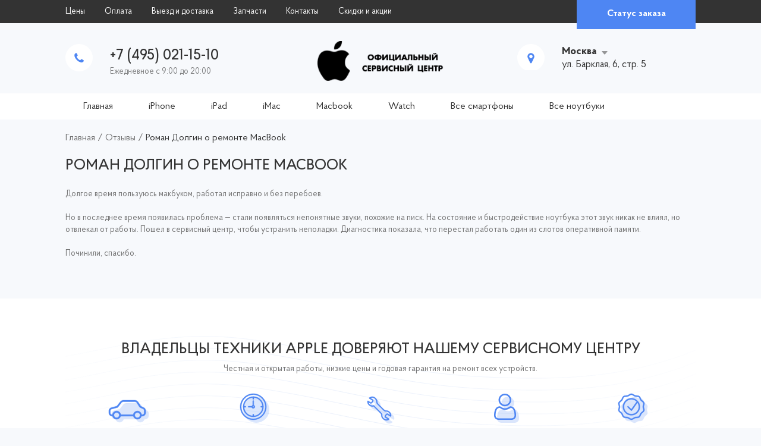

--- FILE ---
content_type: text/html; charset=UTF-8
request_url: https://ifixiphone.ru/otziv-dolgin-macbook/
body_size: 12626
content:
<!doctype html>
<html lang="ru-RU">
<head>
	<!-- Google Tag Manager -->
<script data-rocketlazyloadscript='[data-uri]' ></script>
<!-- End Google Tag Manager -->
	<meta http-equiv="Content-Type" content="text/html; charset=UTF-8" />
	
	<!-- This site is optimized with the Yoast SEO plugin v15.2.1 - https://yoast.com/wordpress/plugins/seo/ -->
	<title>Отзыв Роман Долгин о ремонте MacBook в фирменном сервисном центре Apple</title><link rel="stylesheet" href="https://ifixiphone.ru/wp-content/cache/min/1/e6a7a566f1fda0fdcef659bf98c1e88f.css" media="all" data-minify="1" />
	<meta name="description" content="Отзыв довольного заказчика Романа Долгина о ремонте его МакБука в нашем фирменном сервисном центре Эпл в Октябре 2019 года. Мы умеем делать красиво в сервисцентре Apple Москва" />
	<meta name="robots" content="index, follow, max-snippet:-1, max-image-preview:large, max-video-preview:-1" />
	<link rel="canonical" href="https://ifixiphone.ru/otziv-dolgin-macbook/" />
	<meta property="og:locale" content="ru_RU" />
	<meta property="og:type" content="article" />
	<meta property="og:title" content="Отзыв Роман Долгин о ремонте MacBook в фирменном сервисном центре Apple" />
	<meta property="og:description" content="Отзыв довольного заказчика Романа Долгина о ремонте его МакБука в нашем фирменном сервисном центре Эпл в Октябре 2019 года. Мы умеем делать красиво в сервисцентре Apple Москва" />
	<meta property="og:url" content="https://ifixiphone.ru/otziv-dolgin-macbook/" />
	<meta property="og:site_name" content="Ремонт Apple" />
	<meta property="article:published_time" content="2019-10-22T20:10:57+00:00" />
	<meta property="article:modified_time" content="2020-07-30T20:14:04+00:00" />
	<meta name="twitter:card" content="summary_large_image" />
	<meta name="twitter:label1" content="Написано автором">
	<meta name="twitter:data1" content="denis">
	<meta name="twitter:label2" content="Примерное время для чтения">
	<meta name="twitter:data2" content="0 минут">
	<script type="application/ld+json" class="yoast-schema-graph">{"@context":"https://schema.org","@graph":[{"@type":"WebSite","@id":"https://ifixiphone.ru/#website","url":"https://ifixiphone.ru/","name":"\u0420\u0435\u043c\u043e\u043d\u0442 Apple","description":"\u0420\u0435\u043c\u043e\u043d\u0442 Apple","potentialAction":[{"@type":"SearchAction","target":"https://ifixiphone.ru/?s={search_term_string}","query-input":"required name=search_term_string"}],"inLanguage":"ru-RU"},{"@type":"WebPage","@id":"https://ifixiphone.ru/otziv-dolgin-macbook/#webpage","url":"https://ifixiphone.ru/otziv-dolgin-macbook/","name":"\u041e\u0442\u0437\u044b\u0432 \u0420\u043e\u043c\u0430\u043d \u0414\u043e\u043b\u0433\u0438\u043d \u043e \u0440\u0435\u043c\u043e\u043d\u0442\u0435 MacBook \u0432 \u0444\u0438\u0440\u043c\u0435\u043d\u043d\u043e\u043c \u0441\u0435\u0440\u0432\u0438\u0441\u043d\u043e\u043c \u0446\u0435\u043d\u0442\u0440\u0435 Apple","isPartOf":{"@id":"https://ifixiphone.ru/#website"},"datePublished":"2019-10-22T20:10:57+00:00","dateModified":"2020-07-30T20:14:04+00:00","author":{"@id":"https://ifixiphone.ru/#/schema/person/1ce84b669b00e05aea9eeca4a3bdad13"},"description":"\u041e\u0442\u0437\u044b\u0432 \u0434\u043e\u0432\u043e\u043b\u044c\u043d\u043e\u0433\u043e \u0437\u0430\u043a\u0430\u0437\u0447\u0438\u043a\u0430 \u0420\u043e\u043c\u0430\u043d\u0430 \u0414\u043e\u043b\u0433\u0438\u043d\u0430 \u043e \u0440\u0435\u043c\u043e\u043d\u0442\u0435 \u0435\u0433\u043e \u041c\u0430\u043a\u0411\u0443\u043a\u0430 \u0432 \u043d\u0430\u0448\u0435\u043c \u0444\u0438\u0440\u043c\u0435\u043d\u043d\u043e\u043c \u0441\u0435\u0440\u0432\u0438\u0441\u043d\u043e\u043c \u0446\u0435\u043d\u0442\u0440\u0435 \u042d\u043f\u043b \u0432 \u041e\u043a\u0442\u044f\u0431\u0440\u0435 2019 \u0433\u043e\u0434\u0430. \u041c\u044b \u0443\u043c\u0435\u0435\u043c \u0434\u0435\u043b\u0430\u0442\u044c \u043a\u0440\u0430\u0441\u0438\u0432\u043e \u0432 \u0441\u0435\u0440\u0432\u0438\u0441\u0446\u0435\u043d\u0442\u0440\u0435 Apple \u041c\u043e\u0441\u043a\u0432\u0430","inLanguage":"ru-RU","potentialAction":[{"@type":"ReadAction","target":["https://ifixiphone.ru/otziv-dolgin-macbook/"]}]},{"@type":"Person","@id":"https://ifixiphone.ru/#/schema/person/1ce84b669b00e05aea9eeca4a3bdad13","name":"denis","image":{"@type":"ImageObject","@id":"https://ifixiphone.ru/#personlogo","inLanguage":"ru-RU","url":"https://secure.gravatar.com/avatar/834d1436d17a19e6c99af0d33988dc7f?s=96&d=mm&r=g","caption":"denis"}}]}</script>
	<!-- / Yoast SEO plugin. -->


<link rel='dns-prefetch' href='//www.google.com' />
<link href='https://fonts.gstatic.com' crossorigin rel='preconnect' />


<style id='rocket-lazyload-inline-css' type='text/css'>
.rll-youtube-player{position:relative;padding-bottom:56.23%;height:0;overflow:hidden;max-width:100%;}.rll-youtube-player iframe{position:absolute;top:0;left:0;width:100%;height:100%;z-index:100;background:0 0}.rll-youtube-player img{bottom:0;display:block;left:0;margin:auto;max-width:100%;width:100%;position:absolute;right:0;top:0;border:none;height:auto;cursor:pointer;-webkit-transition:.4s all;-moz-transition:.4s all;transition:.4s all}.rll-youtube-player img:hover{-webkit-filter:brightness(75%)}.rll-youtube-player .play{height:72px;width:72px;left:50%;top:50%;margin-left:-36px;margin-top:-36px;position:absolute;background:url(https://ifixiphone.ru/wp-content/plugins/wp-rocket/assets/img/youtube.png) no-repeat;cursor:pointer}
</style>
<script type='text/javascript' src='https://ifixiphone.ru/wp-includes/js/jquery/jquery.min.js?ver=3.5.1' id='jquery-core-js' defer></script>

<link rel="https://api.w.org/" href="https://ifixiphone.ru/wp-json/" /><link rel="alternate" type="application/json" href="https://ifixiphone.ru/wp-json/wp/v2/posts/4295" />
<link rel="preload" as="font" href="https://ifixiphone.ru/wp-content/themes/remont/fonts/ProbaPro-Regular.woff" crossorigin>
<link rel="preload" as="font" href="https://ifixiphone.ru/wp-content/themes/remont/fonts/ProbaPro-Bold.woff" crossorigin>
<link rel="preload" as="font" href="https://ifixiphone.ru/wp-content/themes/remont/fonts/ProbaPro-Medium.woff" crossorigin><link rel="icon" href="https://ifixiphone.ru/wp-content/uploads/2020/09/cropped-240px-Apple-logo-32x32.png" sizes="32x32" />
<link rel="icon" href="https://ifixiphone.ru/wp-content/uploads/2020/09/cropped-240px-Apple-logo-192x192.png" sizes="192x192" />
<link rel="apple-touch-icon" href="https://ifixiphone.ru/wp-content/uploads/2020/09/cropped-240px-Apple-logo-180x180.png" />
<meta name="msapplication-TileImage" content="https://ifixiphone.ru/wp-content/uploads/2020/09/cropped-240px-Apple-logo-270x270.png" />
<noscript><style id="rocket-lazyload-nojs-css">.rll-youtube-player, [data-lazy-src]{display:none !important;}</style></noscript>	<meta name="viewport" content="width=device-width, initial-scale=1.0">
	<style>
body {
	color: #707070;
	}
a {
	color: #4E86F3;
	}
a:hover {
	color: #6798F5;
	}
.a2{
	color: #333333;
	}
.a2:hover{
	color: #4E86F3;
	}
h1, h2, h3, h4, h5, h6, .h1, .h2, .h3, .h4, .h5, .h6, .title, .sub_title, .left_title, .table_title, .title_c {
	color: #333333;
	}
.form_title {
	color: #333333;
	}
.inp, .ta {
	color: #333333;
	}
.jq-selectbox ul {
	color: #333333;
	}
.btn {
	border: 1px solid #4E86F3;
	background: #4E86F3;
	color: #fff;
	}
.btn:hover{
	border-color: #4E86F3;
	background-color: #4E86F3;
	box-shadow: 0px 3px 15px rgba(78, 134, 243, 0.5);
	color: #fff;
	}
.btn:active{
	border-color: #6798F5;
	background-color: #6798F5;
	box-shadow: none;
	}
.btn_c2 {
	border-color: #4E86F3;
	background-color: transparent;
	box-shadow: none;
	color: #4E86F3;
	}
.btn_c2:hover {
	border-color: #4E86F3;
	background-color: #4E86F3;
	color: #fff;
	}
.btn_c2:active {
	border-color: #6798F5;
	background-color: #6798F5;
	}
.table, .entry table {
	color: #333333;
	}
.top_tel_n a {
	color: #333333;
	}
.top_tel_n a:hover {
	color: #6798F5;
	}
.top_adr {
	color: #333333;
	}
.top_adr_c a {
	color: #333333;
	}
.top_adr_c a:hover {
	color: #6798F5;
	}
.loc_cs li a, .loc_cs li a:hover {
	color: #333333;
	}
.main_nav ul li a {
	color: #333333;
	}
.main_nav ul li a:hover {
	color: #4E86F3;
	}
.main_nav ul li a:before {
	background: #4E86F3;
	}
.breadc {
	color: #333333;
	}
.breadc a, .breadc .sep{
	color: #707070;
	}
.breadc a:hover {
	color: #333333;
	}
.slide_t {
	color: #333333;
	}
.slide_t2 {
	color: #4E86F3;
	}
.slide_p span {
	color: #4E86F3;
	}
.slick-dots li button{
	border: 2px solid #f7f9fc;
	}
.slick-dots li button:hover, .slick-dots li.slick-active button {
	border: 2px solid #4E86F3;
	}
.plit, .plit:hover {
	color: #707070;
	}
.plit_t {
	color: #333333;
	}
.plit_p {
	color: #333333;
	}
.plitc, .plitc:hover {
	color: #707070;
	}
.plitc_t {
	color: #333333;
	}
.plitc_p {
	color: #333333;
	}
.tabs li a {
	color: #707070;
	}
.tabs li a:hover {
	border-color: #4E86F3;
	color: #4E86F3;
	}
.tabs li.ui-tabs-active a {
	background: #4E86F3;
	border-color: #4E86F3;
	color: #fff;
	}
.ab {
	color: #333333;
	}
.ab_t {
	color: #4E86F3;
	}
.ab_tel a {
	color: #333333;
	}
.ab_tel a:hover {
	color: #4E86F3;
	}
.step:before {
	background: #4E86F3;
	}
.step span {
	color: #4E86F3;
	}
.step span:before {
	border: 1px solid #4E86F3;
	}
.tags_ul a {
	color: #333333;
	}
.tags_ul a:hover {
	background: #4E86F3;
	color: #fff;
	}
.post_list_t {
	color: #4E86F3;
	}
.prod_list_t {
	color: #4E86F3;
	}
.prod_list_t a {
	color: #333333;
	}
.prod_list_t a:hover {
	color: #4E86F3;
	}
.prod_list_p {
	color: #333333;
	}
.p_nav a {
	color: #707070;
	}
.p_nav a:hover, .p_nav .current {
	color: #4E86F3;
	border-color: #4E86F3;
	}
.cont_top {
	color: #333333;
	}
.cont_time_t {
	color: #707070;
	}
.cont_tel a {
	color: #333333;
	}
.cont_tel a:hover {
	color: #4E86F3;
	}
.cont_mail a {
	color: #333333;
	}
.cont_mail a:hover {
	color: #4E86F3;
	}
.bot_t {
	color: #333333;
	}
.nav_bot ul li a {
	color: #333333;
	}
.nav_bot ul li a:hover, .nav_bot ul li.current-menu-item a, .nav_bot ul li.current-menu-parent a, .nav_bot ul li.current-menu-ancestor a, .nav_bot ul li.current-post-ancestor a, .nav_bot ul li.current-page-ancestor a, .nav_bot ul li.current-prod-ancestor a {
	color: #4E86F3;
	}
.hide_text_show {
	color: #4E86F3;
	}
.bot_cont {
	color: #333333;
	}
.bot_cont, .bot_cont a {
	color: #333333;
	}
.bot_cont a:hover {
	color: #4E86F3;
	}
</style>	
	
	<link rel="stylesheet" href="https://ifixiphone.ru/wp-content/themes/remont/style980.css" media="screen and (max-width: 1140px)">
	<link rel="stylesheet" href="https://ifixiphone.ru/wp-content/themes/remont/style760.css" media="screen and (max-width: 1020px)">
	<link rel="stylesheet" href="https://ifixiphone.ru/wp-content/themes/remont/style320.css" media="screen and (max-width: 759px)">
	<meta name="yandex-verification" content="571ac9ed8464bc3a" />
</head>
<body>
	<!-- Google Tag Manager (noscript) -->
<noscript><iframe src="https://www.googletagmanager.com/ns.html?id=GTM-PGDPJZ5"
height="0" width="0" style="display:none;visibility:hidden"></iframe></noscript>
<!-- End Google Tag Manager (noscript) -->
<header>
	<div class="top">
		<div class="wrap">
			<span class="show_nav"><span></span></span>
			<nav class="top_nav">
				<ul id="menu-verxnee-menyu" class="menu"><li id="menu-item-4601" class="menu-item menu-item-type-post_type menu-item-object-page menu-item-4601"><a href="https://ifixiphone.ru/price/">Цены</a></li>
<li id="menu-item-4602" class="menu-item menu-item-type-post_type menu-item-object-page menu-item-4602"><a href="https://ifixiphone.ru/oplata/">Оплата</a></li>
<li id="menu-item-4603" class="menu-item menu-item-type-post_type menu-item-object-page menu-item-4603"><a href="https://ifixiphone.ru/vyezd-i-dostavka/">Выезд и доставка</a></li>
<li id="menu-item-4604" class="menu-item menu-item-type-post_type menu-item-object-page menu-item-4604"><a href="https://ifixiphone.ru/zapchasti/">Запчасти</a></li>
<li id="menu-item-4605" class="menu-item menu-item-type-post_type menu-item-object-page menu-item-4605"><a href="https://ifixiphone.ru/kontakty/">Контакты</a></li>
<li id="menu-item-4606" class="menu-item menu-item-type-post_type menu-item-object-page menu-item-4606"><a href="https://ifixiphone.ru/skidki-i-akcii/">Скидки и акции</a></li>
</ul>				<div class="top_nav_m"><ul id="menu-glavnaya" class="menu"><li id="menu-item-4724" class="menu-item menu-item-type-custom menu-item-object-custom menu-item-4724"><a href="/?from=logo">Главная</a></li>
<li id="menu-item-4595" class="menu-item menu-item-type-custom menu-item-object-custom menu-item-4595"><a href="https://ifixiphone.ru/cats/smartfony/">iPhone</a></li>
<li id="menu-item-4596" class="menu-item menu-item-type-custom menu-item-object-custom menu-item-4596"><a href="https://ifixiphone.ru/cats/planshety/">iPad</a></li>
<li id="menu-item-4597" class="menu-item menu-item-type-custom menu-item-object-custom menu-item-4597"><a href="https://ifixiphone.ru/cats/monobloki/">iMac</a></li>
<li id="menu-item-4598" class="menu-item menu-item-type-custom menu-item-object-custom menu-item-4598"><a href="https://ifixiphone.ru/cats/noutbuki/">Macbook</a></li>
<li id="menu-item-4599" class="menu-item menu-item-type-custom menu-item-object-custom menu-item-4599"><a href="/cats/smart-chasy/">Watch</a></li>
<li id="menu-item-4725" class="menu-item menu-item-type-custom menu-item-object-custom menu-item-4725"><a href="/cats/smartfony/?type=prod">Все смартфоны</a></li>
<li id="menu-item-4726" class="menu-item menu-item-type-custom menu-item-object-custom menu-item-4726"><a href="/cats/noutbuki/?type=prod">Все ноутбуки</a></li>
</ul></div>
			</nav>
			<div class="top_stat"><a class="btn btn_s2 modal" href="#modal_stat">Статус заказа</a></div>
			<div class="clear"></div>
		</div>
	</div>
	<div class="wrap">
		<div class="top_c">
			<div class="logo"><a href="https://ifixiphone.ru"><img alt="Ремонт Apple" src="data:image/svg+xml,%3Csvg%20xmlns='http://www.w3.org/2000/svg'%20viewBox='0%200%200%200'%3E%3C/svg%3E" data-lazy-src="https://ifixiphone.ru/wp-content/uploads/2020/11/logotip-servisnogo-centra-apple.png" /><noscript><img alt="Ремонт Apple" src="https://ifixiphone.ru/wp-content/uploads/2020/11/logotip-servisnogo-centra-apple.png" /></noscript></a></div>
						<div class="top_tel">
				<div class="top_tel_n loc_t"><a href="tel:+7 (495) 021-15-10">+7 (495) 021-15-10</a></div>
				Ежедневное с 9:00 до 20:00
			</div>
			<div class="top_adr">
				<div class="top_adr_c loc_c"><a href="#">Москва</a></div>
				<div class="loc_a">ул. Барклая, 6, стр. 5 </div>
								<ul class="loc_cs">
										<li class="loc_set active"><a data-id="0" data-tel="+7 (495) 021-15-10" data-adress="ул. Барклая, 6, стр. 5 " href="#">Москва</a></li>
										<li class="loc_set"><a data-id="1" data-tel="+7 (495) 021-15-10" data-adress="наб. Адмирала Лазарева, 24" href="#">Санкт-Петербург</a></li>
										<li class="loc_set"><a data-id="2" data-tel="+7 (495) 021-15-10" data-adress="ул. Коммунистическая, 19Д" href="#">Волгоград</a></li>
										<li class="loc_set"><a data-id="3" data-tel="+7 (495) 021-15-10" data-adress="ул. Профсоюзная, 1" href="#">Казань</a></li>
										<li class="loc_set"><a data-id="4" data-tel="+7 (495) 021-15-10" data-adress="ул. Заводская, 15А/7" href="#">Екатеринбург</a></li>
										<li class="loc_set"><a data-id="5" data-tel="+7 (495) 021-15-10" data-adress="ул. Попова, 50" href="#">Пермь</a></li>
										<li class="loc_set"><a data-id="6" data-tel="+7 (495) 021-15-10" data-adress="ул. Селезнёва, 72" href="#">Краснодар</a></li>
									</ul>
							</div>
			<div class="clear"></div>
		</div>
	</div>
	<nav class="main_nav">
		<div class="wrap">
			<ul id="menu-glavnaya-1" class="menu"><li class="menu-item menu-item-type-custom menu-item-object-custom menu-item-4724"><a href="/?from=logo">Главная</a></li>
<li class="menu-item menu-item-type-custom menu-item-object-custom menu-item-4595"><a href="https://ifixiphone.ru/cats/smartfony/">iPhone</a></li>
<li class="menu-item menu-item-type-custom menu-item-object-custom menu-item-4596"><a href="https://ifixiphone.ru/cats/planshety/">iPad</a></li>
<li class="menu-item menu-item-type-custom menu-item-object-custom menu-item-4597"><a href="https://ifixiphone.ru/cats/monobloki/">iMac</a></li>
<li class="menu-item menu-item-type-custom menu-item-object-custom menu-item-4598"><a href="https://ifixiphone.ru/cats/noutbuki/">Macbook</a></li>
<li class="menu-item menu-item-type-custom menu-item-object-custom menu-item-4599"><a href="/cats/smart-chasy/">Watch</a></li>
<li class="menu-item menu-item-type-custom menu-item-object-custom menu-item-4725"><a href="/cats/smartfony/?type=prod">Все смартфоны</a></li>
<li class="menu-item menu-item-type-custom menu-item-object-custom menu-item-4726"><a href="/cats/noutbuki/?type=prod">Все ноутбуки</a></li>
</ul>			<div class="clear"></div>
		</div>
	</nav>
</header>
	<div class="wrap">
		<div class="breadc" typeof="BreadcrumbList" vocab="https://schema.org/"><!-- Breadcrumb NavXT 7.2.0 -->
<span property="itemListElement" typeof="ListItem"><a property="item" typeof="WebPage" title="Перейти к Ремонт Apple." href="https://ifixiphone.ru" class="home" ><span property="name">Главная</span></a><meta property="position" content="1"></span> <span class="sep">/</span> <span property="itemListElement" typeof="ListItem"><a property="item" typeof="WebPage" title="Перейти к архиву рубрики Отзывы." href="https://ifixiphone.ru/category/otzyvy/" class="taxonomy category" ><span property="name">Отзывы</span></a><meta property="position" content="2"></span> <span class="sep">/</span> <span class="post post-post current-item">Роман Долгин о ремонте MacBook</span></div>
	</div>
	<div class="wrap">
		<article class="post_page_vn entry">
			<h1>Роман Долгин о ремонте MacBook</h1>
			
<p><span style="font-weight: 400;">Долгое время пользуюсь макбуком, работал исправно и без перебоев. </span></p>
<p><span style="font-weight: 400;">Но в последнее время появилась проблема &#8212; стали появляться непонятные звуки, похожие на писк. На состояние и быстродействие ноутбука этот звук никак не влиял, но отвлекал от работы. Пошел в сервисный центр, чтобы устранить неполадки. Диагностика показала, что перестал работать один из слотов оперативной памяти. </span></p>
<p><span style="font-weight: 400;">Починили, спасибо.</span></p>
			<div class="clear"></div>
		</article>
	</div>

			<div class="preims_bg">
			<div class="wrap">
				<div class="preims">

					<div class="title_c">Владельцы техники Apple доверяют нашему сервисному центру</div>					<div class="sub_title_c">Честная и открытая работы, низкие цены и годовая гарантия на ремонт всех устройств.</div>
					<div class="preim preim1">Доставляем технику<br>в сервис курьером</div>
					<div class="preim preim2">Ремонтрируем устройства<br> в сжатые сроки</div>
					<div class="preim preim3">Используем современные инструменты</div>
					<div class="preim preim4">Не меняем цену после начала ремонта</div>
					<div class="preim preim5">Даем годовую гарантию <br>на ремонт и запчасти</div>
					<div class="clear"></div>
				</div>
			</div>
		</div>				<div class="wrap">
				<div class="plits">

				
								
				
											
						
						<span class="plit plit_big">
							<span class="plit_img"><span><img src="data:image/svg+xml,%3Csvg%20xmlns='http://www.w3.org/2000/svg'%20viewBox='0%200%200%200'%3E%3C/svg%3E" data-lazy-src="https://ifixiphone.ru/wp-content/uploads/2020/07/iphonex-e1605263647799.png" /><noscript><img src="https://ifixiphone.ru/wp-content/uploads/2020/07/iphonex-e1605263647799.png" /></noscript></span></span>							<span class="plit_r">
								<a href="/cats/smartfony/" class="plit_t">Ремонт iPhone</a>								<span class="plit_e">Замена стекла, аккумулятора, разъёма зарядки, динамика, камеры</span>								<span class="plit_p">от 500 руб.</span>							</span>
							<span class="clear"></span>
						</span>

						
																													
						
						<span class="plit">
							<span class="plit_img"><span><img src="data:image/svg+xml,%3Csvg%20xmlns='http://www.w3.org/2000/svg'%20viewBox='0%200%200%200'%3E%3C/svg%3E" data-lazy-src="https://ifixiphone.ru/wp-content/uploads/2020/07/vosstanovleniedannykhipadpro12.png" /><noscript><img src="https://ifixiphone.ru/wp-content/uploads/2020/07/vosstanovleniedannykhipadpro12.png" /></noscript></span></span>							<span class="plit_r">
								<a href="/cats/planshety/" class="plit_t">Ремонт iPad</a>								<span class="plit_e">Не заряжается, не видит сеть</span>								<span class="plit_p">от 800 руб.</span>							</span>
							<span class="clear"></span>
						</span>

						
																													
						
						<span class="plit">
							<span class="plit_img"><span><img src="data:image/svg+xml,%3Csvg%20xmlns='http://www.w3.org/2000/svg'%20viewBox='0%200%200%200'%3E%3C/svg%3E" data-lazy-src="https://ifixiphone.ru/wp-content/uploads/2020/07/macbookair11.png" /><noscript><img src="https://ifixiphone.ru/wp-content/uploads/2020/07/macbookair11.png" /></noscript></span></span>							<span class="plit_r">
								<a href="/cats/noutbuki/" class="plit_t">Ремонт Macbook</a>								<span class="plit_e">Ремонт клавиатуры, замена HDD на SDD, чистка</span>								<span class="plit_p">от 1990 руб.</span>							</span>
							<span class="clear"></span>
						</span>

						
																													<div class="plits_l">
						
						<span class="plit plit_v3">
							<span class="plit_img"><span><img src="data:image/svg+xml,%3Csvg%20xmlns='http://www.w3.org/2000/svg'%20viewBox='0%200%200%200'%3E%3C/svg%3E" data-lazy-src="https://ifixiphone.ru/wp-content/uploads/2020/07/iphone6s.png" /><noscript><img src="https://ifixiphone.ru/wp-content/uploads/2020/07/iphone6s.png" /></noscript></span></span>							<span class="plit_r">
								<a href="/cats/smartfony/" class="plit_t">Ремонт Айфон</a>								<span class="plit_e">Замена корпуса, кнопки home, прошивка</span>								<span class="plit_p">от 500 руб.</span>							</span>
							<span class="clear"></span>
						</span>

						
																													
						
						<span class="plit plit_v3">
							<span class="plit_img"><span><img src="data:image/svg+xml,%3Csvg%20xmlns='http://www.w3.org/2000/svg'%20viewBox='0%200%200%200'%3E%3C/svg%3E" data-lazy-src="https://ifixiphone.ru/wp-content/uploads/2020/07/ipad3.png" /><noscript><img src="https://ifixiphone.ru/wp-content/uploads/2020/07/ipad3.png" /></noscript></span></span>							<span class="plit_r">
								<a href="/cats/planshety/" class="plit_t">Ремонт Айпад</a>								<span class="plit_e">Греется, не заряжается, попала влага или пыль</span>								<span class="plit_p">от 800 руб.</span>							</span>
							<span class="clear"></span>
						</span>

						
																													
						
						<span class="plit plit_v4">
							<span class="plit_img"><span><img src="data:image/svg+xml,%3Csvg%20xmlns='http://www.w3.org/2000/svg'%20viewBox='0%200%200%200'%3E%3C/svg%3E" data-lazy-src="https://ifixiphone.ru/wp-content/uploads/2020/07/imacretina.png" /><noscript><img src="https://ifixiphone.ru/wp-content/uploads/2020/07/imacretina.png" /></noscript></span></span>							<span class="plit_r">
								<a href="/cats/monobloki/" class="plit_t">Ремонт Аймак</a>								<span class="plit_e">Не включается, пыль под стеклом, нет звука</span>								<span class="plit_p">от 1850 руб.</span>							</span>
							<span class="clear"></span>
						</span>

						
																													
						
						<span class="plit plit_v5">
							<span class="plit_img"><span><img src="data:image/svg+xml,%3Csvg%20xmlns='http://www.w3.org/2000/svg'%20viewBox='0%200%200%200'%3E%3C/svg%3E" data-lazy-src="https://ifixiphone.ru/wp-content/uploads/2020/07/applewatchseries3.png" /><noscript><img src="https://ifixiphone.ru/wp-content/uploads/2020/07/applewatchseries3.png" /></noscript></span></span>							<span class="plit_r">
								<a href="/cats/smart-chasy/" class="plit_t">Ремонт Эпл Вотч</a>								<span class="plit_e">Замена дисплея, контроллера, ремонт материнской платы</span>								<span class="plit_p">от 990 руб.</span>							</span>
							<span class="clear"></span>
						</span>

						
																													
						
						<span class="plit plit_v6">
							<span class="plit_img"><span><img src="data:image/svg+xml,%3Csvg%20xmlns='http://www.w3.org/2000/svg'%20viewBox='0%200%200%200'%3E%3C/svg%3E" data-lazy-src="https://ifixiphone.ru/wp-content/uploads/2020/07/applewatchseries1.png" /><noscript><img src="https://ifixiphone.ru/wp-content/uploads/2020/07/applewatchseries1.png" /></noscript></span></span>							<span class="plit_r">
								<a href="/cats/smart-chasy/" class="plit_t">Ремонт Apple Watch</a>																<span class="plit_p">от 900 руб.</span>							</span>
							<span class="clear"></span>
						</span>

						
																													
						
						<span class="plit plit_v6">
							<span class="plit_img"><span><img src="data:image/svg+xml,%3Csvg%20xmlns='http://www.w3.org/2000/svg'%20viewBox='0%200%200%200'%3E%3C/svg%3E" data-lazy-src="https://ifixiphone.ru/wp-content/uploads/2020/07/iphone11pro.png" /><noscript><img src="https://ifixiphone.ru/wp-content/uploads/2020/07/iphone11pro.png" /></noscript></span></span>							<span class="plit_r">
								<a href="/cats/smartfony/" class="plit_t">Ремонт iphone</a>																<span class="plit_p">от 500 руб.</span>							</span>
							<span class="clear"></span>
						</span>

						
						</div>																							
						
						<span class="plit plit_v7">
							<span class="plit_img"><span><img src="data:image/svg+xml,%3Csvg%20xmlns='http://www.w3.org/2000/svg'%20viewBox='0%200%200%200'%3E%3C/svg%3E" data-lazy-src="https://ifixiphone.ru/wp-content/uploads/2020/07/macbookpro17-3.png" /><noscript><img src="https://ifixiphone.ru/wp-content/uploads/2020/07/macbookpro17-3.png" /></noscript></span></span>							<span class="plit_r">
								<a href="/cats/noutbuki/" class="plit_t">Ремонт Макбук</a>								<span class="plit_e">Замена оперативной памяти, тачпада, клавиатуры</span>								<span class="plit_p">от 1990 руб.</span>							</span>
							<span class="clear"></span>
						</span>

						
																													
						
						<span class="plit plit_v8">
							<span class="plit_img"><span><img src="data:image/svg+xml,%3Csvg%20xmlns='http://www.w3.org/2000/svg'%20viewBox='0%200%200%200'%3E%3C/svg%3E" data-lazy-src="https://ifixiphone.ru/wp-content/uploads/2020/07/nezaryazhaetsyaipadpro12.png" /><noscript><img src="https://ifixiphone.ru/wp-content/uploads/2020/07/nezaryazhaetsyaipadpro12.png" /></noscript></span></span>							<span class="plit_r">
								<a href="/cats/planshety/" class="plit_t">Ремонт iPad air</a>								<span class="plit_e">Замена стекла, батареи, кнопки</span>								<span class="plit_p">от 800 руб.</span>							</span>
							<span class="clear"></span>
						</span>

						
																																	<div class="clear"></div>

								</div>
			</div>	<div class="wrap">
	<div class="ab">
		<div class="ab_bg">
			<div class="ab_l">
				<div class="ab_t">Не нашли то, что искали?</div>
				<div class="ab_e">Позвоните нам по указанному номеру</div>
			</div>
			<div class="ab_c">
				<div class="ab_logo"><img alt="Ремонт Apple" src="data:image/svg+xml,%3Csvg%20xmlns='http://www.w3.org/2000/svg'%20viewBox='0%200%200%200'%3E%3C/svg%3E" data-lazy-src="https://ifixiphone.ru/wp-content/uploads/2020/11/logotip-servisnogo-centra-apple.png" /><noscript><img alt="Ремонт Apple" src="https://ifixiphone.ru/wp-content/uploads/2020/11/logotip-servisnogo-centra-apple.png" /></noscript></div>
				<div class="ab_tel loc_t"><a href="tel:+7 (495) 021-15-10">+7 (495) 021-15-10</a></div>
			</div>
			<div class="ab_r">
				<div class="ab_bt">или спросите мастера</div>
				<div class="ab_go"><a class="btn modal" href="#modal_vop">Задать вопрос</a></div>
			</div>
			<div class="clear"></div>
		</div>
	</div>
</div>	<div class="map">
	<div class="wrap">
		<div class="bot_form"><div role="form" class="wpcf7" id="wpcf7-f5-p4295-o1" lang="ru-RU" dir="ltr">
<div class="screen-reader-response"><p role="status" aria-live="polite" aria-atomic="true"></p> <ul></ul></div>
<form action="/otziv-dolgin-macbook/#wpcf7-f5-p4295-o1" method="post" class="wpcf7-form init" novalidate="novalidate" data-status="init">
<div style="display: none;">
<input type="hidden" name="_wpcf7" value="5" />
<input type="hidden" name="_wpcf7_version" value="5.3.2" />
<input type="hidden" name="_wpcf7_locale" value="ru_RU" />
<input type="hidden" name="_wpcf7_unit_tag" value="wpcf7-f5-p4295-o1" />
<input type="hidden" name="_wpcf7_container_post" value="4295" />
<input type="hidden" name="_wpcf7_posted_data_hash" value="" />
<input type="hidden" name="_wpcf7_recaptcha_response" value="" />
</div>
<div class="form_title">Оставить заявку на ремонт</div>
<div class="form_desc">Оставьте ваш вопрос через форму обратной связи и вам перезвонит именно мастер и ответит без навязывания  каких - либо услуг.</div>
<div class="form_line"><span class="wpcf7-form-control-wrap your-name"><input type="text" name="your-name" value="" size="40" class="wpcf7-form-control wpcf7-text wpcf7-validates-as-required inp" aria-required="true" aria-invalid="false" placeholder="Ваше имя" /></span></div>
<div class="form_line"><span class="wpcf7-form-control-wrap phone"><input type="tel" name="phone" value="" size="40" class="wpcf7-form-control wpcf7-text wpcf7-tel wpcf7-validates-as-required wpcf7-validates-as-tel inp tel" aria-required="true" aria-invalid="false" placeholder="Телефон" /></span></div>
<div class="form_line"><span class="wpcf7-form-control-wrap device"><select name="device" class="wpcf7-form-control wpcf7-select" aria-invalid="false"><option value="Ноутбук">Ноутбук</option><option value="Смартфон">Смартфон</option><option value="Смарт часы">Смарт часы</option><option value="Планшет">Планшет</option><option value="Моноблок">Моноблок</option></select></span></div>
<div class="form_line"><span class="wpcf7-form-control-wrap message"><textarea name="message" cols="40" rows="10" class="wpcf7-form-control wpcf7-textarea ta" aria-invalid="false" placeholder="Ваше сообщение"></textarea></span></div>
<div class="none"><span class="wpcf7-form-control-wrap city"><input type="text" name="city" value="" size="40" class="wpcf7-form-control wpcf7-text inp_city" aria-invalid="false" /></span><span class="wpcf7-form-control-wrap htitle"><input type="text" name="htitle" value="" size="40" class="wpcf7-form-control wpcf7-text inp_htitle" aria-invalid="false" /></span></div>
<div class="form_sub"><input type="submit" value="Отправить" class="wpcf7-form-control wpcf7-submit btn btn_s3" /></div>
<div class="form_sog"><span class="wpcf7-form-control-wrap acceptance-302"><span class="wpcf7-form-control wpcf7-acceptance"><span class="wpcf7-list-item"><label><input type="checkbox" name="acceptance-302" value="1" aria-invalid="false" /><span class="wpcf7-list-item-label">Согласен на <a href="/privacy-policy/">обработку персональных данных</a></span></label></span></span></span></div>
<div class="wpcf7-response-output" aria-hidden="true"></div></form></div></div>
	</div>
	<iframe loading="lazy" src="about:blank" width="611" height="558" frameborder="0" data-rocket-lazyload="fitvidscompatible" data-lazy-src="https://yandex.ru/map-widget/v1/?um=constructor%3A2ca2e98eda65c1e83cb23f182bb023d495088c53571959ebde992fbce94b5fca&#038;source=constructor"></iframe><noscript><iframe src="https://yandex.ru/map-widget/v1/?um=constructor%3A2ca2e98eda65c1e83cb23f182bb023d495088c53571959ebde992fbce94b5fca&amp;source=constructor" width="611" height="558" frameborder="0"></iframe></noscript></div>	

<footer>
	<div class="wrap">
		<div class="logo_bot"><a href="https://ifixiphone.ru"><img alt="Ремонт Apple" src="data:image/svg+xml,%3Csvg%20xmlns='http://www.w3.org/2000/svg'%20viewBox='0%200%200%200'%3E%3C/svg%3E" data-lazy-src="https://ifixiphone.ru/wp-content/uploads/2020/11/logotip-servisnogo-centra-apple.png" /><noscript><img alt="Ремонт Apple" src="https://ifixiphone.ru/wp-content/uploads/2020/11/logotip-servisnogo-centra-apple.png" /></noscript></a></div>
				<div class="pays">
			<div class="pays_t">Мы принимаем:</div>
			<div class="pays_imgs"><a href="https://ifixiphone.ru/oplata/"><img src="data:image/svg+xml,%3Csvg%20xmlns='http://www.w3.org/2000/svg'%20viewBox='0%200%200%200'%3E%3C/svg%3E" data-lazy-src="https://ifixiphone.ru/wp-content/themes/remont/images/pay1.png" /><noscript><img src="https://ifixiphone.ru/wp-content/themes/remont/images/pay1.png" /></noscript><img src="data:image/svg+xml,%3Csvg%20xmlns='http://www.w3.org/2000/svg'%20viewBox='0%200%200%200'%3E%3C/svg%3E" data-lazy-src="https://ifixiphone.ru/wp-content/themes/remont/images/pay2.png" /><noscript><img src="https://ifixiphone.ru/wp-content/themes/remont/images/pay2.png" /></noscript><img src="data:image/svg+xml,%3Csvg%20xmlns='http://www.w3.org/2000/svg'%20viewBox='0%200%200%200'%3E%3C/svg%3E" data-lazy-src="https://ifixiphone.ru/wp-content/themes/remont/images/pay3.png" /><noscript><img src="https://ifixiphone.ru/wp-content/themes/remont/images/pay3.png" /></noscript><img src="data:image/svg+xml,%3Csvg%20xmlns='http://www.w3.org/2000/svg'%20viewBox='0%200%200%200'%3E%3C/svg%3E" data-lazy-src="https://ifixiphone.ru/wp-content/themes/remont/images/pay4.png" /><noscript><img src="https://ifixiphone.ru/wp-content/themes/remont/images/pay4.png" /></noscript><img src="data:image/svg+xml,%3Csvg%20xmlns='http://www.w3.org/2000/svg'%20viewBox='0%200%200%200'%3E%3C/svg%3E" data-lazy-src="https://ifixiphone.ru/wp-content/themes/remont/images/pay5.png" /><noscript><img src="https://ifixiphone.ru/wp-content/themes/remont/images/pay5.png" /></noscript></a></div>
			<div class="clear"></div>
		</div>		<div class="clear"></div>
		<nav class="nav_bot nav_bot_cols">
			<div class="bot_t">Информация</div>
			<ul id="menu-informaciya" class="menu"><li id="menu-item-4683" class="menu-item menu-item-type-post_type menu-item-object-page menu-item-home menu-item-4683"><a href="https://ifixiphone.ru/">Главная</a></li>
<li id="menu-item-4673" class="menu-item menu-item-type-post_type menu-item-object-page menu-item-4673"><a href="https://ifixiphone.ru/price/">Цены</a></li>
<li id="menu-item-4671" class="menu-item menu-item-type-post_type menu-item-object-page menu-item-4671"><a href="https://ifixiphone.ru/skidki-i-akcii/">Скидки и акции</a></li>
<li id="menu-item-4672" class="menu-item menu-item-type-post_type menu-item-object-page menu-item-4672"><a href="https://ifixiphone.ru/oplata/">Оплата</a></li>
<li id="menu-item-4674" class="menu-item menu-item-type-post_type menu-item-object-page menu-item-4674"><a href="https://ifixiphone.ru/vyezd-i-dostavka/">Выезд и доставка</a></li>
<li id="menu-item-4675" class="menu-item menu-item-type-post_type menu-item-object-page menu-item-4675"><a href="https://ifixiphone.ru/zapchasti/">Запчасти</a></li>
<li id="menu-item-4676" class="menu-item menu-item-type-post_type menu-item-object-page menu-item-4676"><a href="https://ifixiphone.ru/kontakty/">Контакты</a></li>
<li id="menu-item-4682" class="menu-item menu-item-type-post_type menu-item-object-page menu-item-privacy-policy menu-item-4682"><a href="https://ifixiphone.ru/privacy-policy/">Политика конфиденциальности</a></li>
</ul>		</nav>
		<nav class="nav_bot">
			<div class="bot_t">Ремонт</div>
			<ul id="menu-remont" class="menu"><li id="menu-item-4666" class="menu-item menu-item-type-custom menu-item-object-custom menu-item-4666"><a href="https://ifixiphone.ru/cats/smartfony/">iPhone</a></li>
<li id="menu-item-4667" class="menu-item menu-item-type-custom menu-item-object-custom menu-item-4667"><a href="https://ifixiphone.ru/cats/planshety/">iPad</a></li>
<li id="menu-item-4668" class="menu-item menu-item-type-custom menu-item-object-custom menu-item-4668"><a href="https://ifixiphone.ru/cats/monobloki/">iMac</a></li>
<li id="menu-item-4669" class="menu-item menu-item-type-custom menu-item-object-custom menu-item-4669"><a href="https://ifixiphone.ru/cats/noutbuki/">Macbook</a></li>
<li id="menu-item-4670" class="menu-item menu-item-type-custom menu-item-object-custom menu-item-4670"><a href="https://ifixiphone.ru/cats/smart-chasy/">Watch</a></li>
</ul>		</nav>
		<div class="bot_cont">
			<div class="bot_t">Контакты</div>
						<div class="bot_tel">
				<div class="bot_tel_n loc_t"><a href="tel:+7 (495) 021-15-10">+7 (495) 021-15-10</a></div>
				<div class="bot_tel_t">Ежедневное с 9:00 до 20:00</div>
			</div>
			<div class="bot_adr">
				<div class="bot_adr_c loc_c">Москва</div>
				<a href="https://ifixiphone.ru/kontakty/" class="loc_a">ул. Барклая, 6, стр. 5 </a>
			</div>
			<div class="bot_soc">
				<a class="bot_soc_f" href="#"></a>
				<a class="bot_soc_v" href="#"></a>
				<a class="bot_soc_y" href="#"></a>
				<a class="bot_soc_w" href="#"></a>
			</div>
			<div class="bot_ps"><a href="https://ifixiphone.ru/privacy-policy/">Пользовательское соглашение</a></div>
			<div class="copy">&copy; Ремонт техники Apple (Эпл) 2005–2026</div>
		</div>
		<div class="clear"></div>
		<div class="bot_rul">*Все названия компаний и торговые марки являются собственностью их владельцев и использованы на сайте только с целью ознакомления. Использование материалов сайта без указания источника в виде ссылки на http:// запрещено. Информация на сайте не является публичной офертой. Сайт носит информационный характер и может содержать ошибки</div>
	</div>
</footer>
<div id="modal_zay" class="modal_win">
	<div role="form" class="wpcf7" id="wpcf7-f93-o2" lang="ru-RU" dir="ltr">
<div class="screen-reader-response"><p role="status" aria-live="polite" aria-atomic="true"></p> <ul></ul></div>
<form action="/otziv-dolgin-macbook/#wpcf7-f93-o2" method="post" class="wpcf7-form init" novalidate="novalidate" data-status="init">
<div style="display: none;">
<input type="hidden" name="_wpcf7" value="93" />
<input type="hidden" name="_wpcf7_version" value="5.3.2" />
<input type="hidden" name="_wpcf7_locale" value="ru_RU" />
<input type="hidden" name="_wpcf7_unit_tag" value="wpcf7-f93-o2" />
<input type="hidden" name="_wpcf7_container_post" value="0" />
<input type="hidden" name="_wpcf7_posted_data_hash" value="" />
<input type="hidden" name="_wpcf7_recaptcha_response" value="" />
</div>
<div class="form_title">Оставить заявку на ремонт</div>
<div class="form_desc">Оставьте ваш вопрос через форму обратной связи и вам перезвонит именно мастер и ответит без навязывания  каких - либо услуг.</div>
<div class="form_line"><span class="wpcf7-form-control-wrap your-name"><input type="text" name="your-name" value="" size="40" class="wpcf7-form-control wpcf7-text wpcf7-validates-as-required inp" aria-required="true" aria-invalid="false" placeholder="Ваше имя" /></span></div>
<div class="form_line"><span class="wpcf7-form-control-wrap phone"><input type="tel" name="phone" value="" size="40" class="wpcf7-form-control wpcf7-text wpcf7-tel wpcf7-validates-as-required wpcf7-validates-as-tel inp tel" aria-required="true" aria-invalid="false" placeholder="Телефон" /></span></div>
<div class="form_line"><span class="wpcf7-form-control-wrap device"><select name="device" class="wpcf7-form-control wpcf7-select" aria-invalid="false"><option value="Ноутбук">Ноутбук</option><option value="Планшет">Планшет</option><option value="Смартфон">Смартфон</option><option value="Смарт часы">Смарт часы</option><option value="Моноблок">Моноблок</option></select></span></div>
<div class="form_line"><span class="wpcf7-form-control-wrap message"><textarea name="message" cols="40" rows="10" class="wpcf7-form-control wpcf7-textarea ta" aria-invalid="false" placeholder="Ваше сообщение"></textarea></span></div>
<div class="none"><span class="wpcf7-form-control-wrap city"><input type="text" name="city" value="" size="40" class="wpcf7-form-control wpcf7-text inp_city" aria-invalid="false" /></span><span class="wpcf7-form-control-wrap htitle"><input type="text" name="htitle" value="" size="40" class="wpcf7-form-control wpcf7-text inp_htitle" aria-invalid="false" /></span></div>
<div class="form_sub"><input type="submit" value="Отправить" class="wpcf7-form-control wpcf7-submit btn btn_s3" /></div>
<div class="form_sog"><span class="wpcf7-form-control-wrap acceptance-303"><span class="wpcf7-form-control wpcf7-acceptance"><span class="wpcf7-list-item"><label><input type="checkbox" name="acceptance-303" value="1" aria-invalid="false" /><span class="wpcf7-list-item-label">Согласен на <a href="/privacy-policy/">обработку персональных данных</a></span></label></span></span></span></div>
<div class="wpcf7-response-output" aria-hidden="true"></div></form></div></div>
<div id="modal_stat" class="modal_win">
	<div role="form" class="wpcf7" id="wpcf7-f97-o3" lang="ru-RU" dir="ltr">
<div class="screen-reader-response"><p role="status" aria-live="polite" aria-atomic="true"></p> <ul></ul></div>
<form action="/otziv-dolgin-macbook/#wpcf7-f97-o3" method="post" class="wpcf7-form init" novalidate="novalidate" data-status="init">
<div style="display: none;">
<input type="hidden" name="_wpcf7" value="97" />
<input type="hidden" name="_wpcf7_version" value="5.3.2" />
<input type="hidden" name="_wpcf7_locale" value="ru_RU" />
<input type="hidden" name="_wpcf7_unit_tag" value="wpcf7-f97-o3" />
<input type="hidden" name="_wpcf7_container_post" value="0" />
<input type="hidden" name="_wpcf7_posted_data_hash" value="" />
<input type="hidden" name="_wpcf7_recaptcha_response" value="" />
</div>
<div class="modal_title">Узнать статус заказа</div>
<div class="form_desc">Оставьте ваш вопрос через форму обратной связи и вам перезвонит именно мастер и ответит без навязывания  каких - либо услуг.</div>
<div class="form_line"><span class="wpcf7-form-control-wrap message"><input type="text" name="message" value="" size="40" class="wpcf7-form-control wpcf7-text wpcf7-validates-as-required inp" aria-required="true" aria-invalid="false" placeholder="Номер заказа" /></span></div>
<div class="form_sub"><input type="submit" value="Отправить" class="wpcf7-form-control wpcf7-submit btn btn_s3" /></div>
<div class="form_sog"><span class="wpcf7-form-control-wrap acceptance-304"><span class="wpcf7-form-control wpcf7-acceptance"><span class="wpcf7-list-item"><label><input type="checkbox" name="acceptance-304" value="1" aria-invalid="false" /><span class="wpcf7-list-item-label">Согласен на <a href="/privacy-policy/">обработку персональных данных</a></span></label></span></span></span></div>
<div class="wpcf7-response-output" aria-hidden="true"></div></form></div></div>
<div id="modal_vop" class="modal_win">
	<div role="form" class="wpcf7" id="wpcf7-f96-o4" lang="ru-RU" dir="ltr">
<div class="screen-reader-response"><p role="status" aria-live="polite" aria-atomic="true"></p> <ul></ul></div>
<form action="/otziv-dolgin-macbook/#wpcf7-f96-o4" method="post" class="wpcf7-form init" novalidate="novalidate" data-status="init">
<div style="display: none;">
<input type="hidden" name="_wpcf7" value="96" />
<input type="hidden" name="_wpcf7_version" value="5.3.2" />
<input type="hidden" name="_wpcf7_locale" value="ru_RU" />
<input type="hidden" name="_wpcf7_unit_tag" value="wpcf7-f96-o4" />
<input type="hidden" name="_wpcf7_container_post" value="0" />
<input type="hidden" name="_wpcf7_posted_data_hash" value="" />
<input type="hidden" name="_wpcf7_recaptcha_response" value="" />
</div>
<div class="form_title">Оставить заявку на ремонт</div>
<div class="form_desc">Оставьте ваш вопрос через форму обратной связи и вам перезвонит именно мастер и ответит без навязывания  каких - либо услуг.</div>
<div class="form_line"><span class="wpcf7-form-control-wrap your-name"><input type="text" name="your-name" value="" size="40" class="wpcf7-form-control wpcf7-text wpcf7-validates-as-required inp" aria-required="true" aria-invalid="false" placeholder="Ваше имя" /></span></div>
<div class="form_line"><span class="wpcf7-form-control-wrap phone"><input type="tel" name="phone" value="" size="40" class="wpcf7-form-control wpcf7-text wpcf7-tel wpcf7-validates-as-required wpcf7-validates-as-tel inp tel" aria-required="true" aria-invalid="false" placeholder="Телефон" /></span></div>
<div class="form_line"><span class="wpcf7-form-control-wrap message"><textarea name="message" cols="40" rows="10" class="wpcf7-form-control wpcf7-textarea ta" aria-invalid="false" placeholder="Ваш вопрос"></textarea></span></div>
<div class="none"><span class="wpcf7-form-control-wrap city"><input type="text" name="city" value="" size="40" class="wpcf7-form-control wpcf7-text inp_city" aria-invalid="false" /></span><span class="wpcf7-form-control-wrap htitle"><input type="text" name="htitle" value="" size="40" class="wpcf7-form-control wpcf7-text inp_htitle" aria-invalid="false" /></span></div>
<div class="form_sub"><input type="submit" value="Отправить" class="wpcf7-form-control wpcf7-submit btn btn_s3" /></div>
<div class="form_sog"><span class="wpcf7-form-control-wrap acceptance-300"><span class="wpcf7-form-control wpcf7-acceptance"><span class="wpcf7-list-item"><label><input type="checkbox" name="acceptance-300" value="1" aria-invalid="false" /><span class="wpcf7-list-item-label">Согласен на <a href="/privacy-policy/">обработку персональных данных</a></span></label></span></span></span></div>
<div class="wpcf7-response-output" aria-hidden="true"></div></form></div></div>
<div class="modal_mask"></div>

		<!--[if lt IE 9]><script src="https://ifixiphone.ru/wp-content/themes/remont/js/html5.js"></script><![endif]-->

	
	

	

	
	

	
	
	

	

	

	

	

	

<script type='text/javascript' defer src='https://www.google.com/recaptcha/api.js?render=6LceOeAZAAAAAAQktqBKTewoGoRmF-sj-7tpXQ5N&#038;ver=3.0' id='google-recaptcha-js'></script>


<script type='text/javascript' id='rocket-browser-checker-js-after'>
"use strict";var _createClass=function(){function defineProperties(target,props){for(var i=0;i<props.length;i++){var descriptor=props[i];descriptor.enumerable=descriptor.enumerable||!1,descriptor.configurable=!0,"value"in descriptor&&(descriptor.writable=!0),Object.defineProperty(target,descriptor.key,descriptor)}}return function(Constructor,protoProps,staticProps){return protoProps&&defineProperties(Constructor.prototype,protoProps),staticProps&&defineProperties(Constructor,staticProps),Constructor}}();function _classCallCheck(instance,Constructor){if(!(instance instanceof Constructor))throw new TypeError("Cannot call a class as a function")}var RocketBrowserCompatibilityChecker=function(){function RocketBrowserCompatibilityChecker(options){_classCallCheck(this,RocketBrowserCompatibilityChecker),this.passiveSupported=!1,this._checkPassiveOption(this),this.options=!!this.passiveSupported&&options}return _createClass(RocketBrowserCompatibilityChecker,[{key:"_checkPassiveOption",value:function(self){try{var options={get passive(){return!(self.passiveSupported=!0)}};window.addEventListener("test",null,options),window.removeEventListener("test",null,options)}catch(err){self.passiveSupported=!1}}},{key:"initRequestIdleCallback",value:function(){!1 in window&&(window.requestIdleCallback=function(cb){var start=Date.now();return setTimeout(function(){cb({didTimeout:!1,timeRemaining:function(){return Math.max(0,50-(Date.now()-start))}})},1)}),!1 in window&&(window.cancelIdleCallback=function(id){return clearTimeout(id)})}},{key:"isDataSaverModeOn",value:function(){return"connection"in navigator&&!0===navigator.connection.saveData}},{key:"supportsLinkPrefetch",value:function(){var elem=document.createElement("link");return elem.relList&&elem.relList.supports&&elem.relList.supports("prefetch")&&window.IntersectionObserver&&"isIntersecting"in IntersectionObserverEntry.prototype}},{key:"isSlowConnection",value:function(){return"connection"in navigator&&"effectiveType"in navigator.connection&&("2g"===navigator.connection.effectiveType||"slow-2g"===navigator.connection.effectiveType)}}]),RocketBrowserCompatibilityChecker}();
</script>
<script type='text/javascript' id='rocket-delay-js-js-after'>
(function() {
"use strict";var e=function(){function n(e,t){for(var r=0;r<t.length;r++){var n=t[r];n.enumerable=n.enumerable||!1,n.configurable=!0,"value"in n&&(n.writable=!0),Object.defineProperty(e,n.key,n)}}return function(e,t,r){return t&&n(e.prototype,t),r&&n(e,r),e}}();function n(e,t){if(!(e instanceof t))throw new TypeError("Cannot call a class as a function")}var t=function(){function r(e,t){n(this,r),this.attrName="data-rocketlazyloadscript",this.browser=t,this.options=this.browser.options,this.triggerEvents=e,this.userEventListener=this.triggerListener.bind(this)}return e(r,[{key:"init",value:function(){this._addEventListener(this)}},{key:"reset",value:function(){this._removeEventListener(this)}},{key:"_addEventListener",value:function(t){this.triggerEvents.forEach(function(e){return window.addEventListener(e,t.userEventListener,t.options)})}},{key:"_removeEventListener",value:function(t){this.triggerEvents.forEach(function(e){return window.removeEventListener(e,t.userEventListener,t.options)})}},{key:"_loadScriptSrc",value:function(){var r=this,e=document.querySelectorAll("script["+this.attrName+"]");0!==e.length&&Array.prototype.slice.call(e).forEach(function(e){var t=e.getAttribute(r.attrName);e.setAttribute("src",t),e.removeAttribute(r.attrName)}),this.reset()}},{key:"triggerListener",value:function(){this._loadScriptSrc(),this._removeEventListener(this)}}],[{key:"run",value:function(){RocketBrowserCompatibilityChecker&&new r(["keydown","mouseover","touchmove","touchstart"],new RocketBrowserCompatibilityChecker({passive:!0})).init()}}]),r}();t.run();
}());
</script>
<script type='text/javascript' id='rocket-preload-links-js-extra'>
/* <![CDATA[ */
var RocketPreloadLinksConfig = {"excludeUris":"\/(.+\/)?feed\/?.+\/?|\/(?:.+\/)?embed\/|\/(index\\.php\/)?wp\\-json(\/.*|$)|\/wp-admin\/|\/logout\/|\/wp-login.php","usesTrailingSlash":"1","imageExt":"jpg|jpeg|gif|png|tiff|bmp|webp|avif","fileExt":"jpg|jpeg|gif|png|tiff|bmp|webp|avif|php|pdf|html|htm","siteUrl":"https:\/\/ifixiphone.ru","onHoverDelay":"100","rateThrottle":"3"};
/* ]]> */
</script>
<script type='text/javascript' id='rocket-preload-links-js-after'>
(function() {
"use strict";var r="function"==typeof Symbol&&"symbol"==typeof Symbol.iterator?function(e){return typeof e}:function(e){return e&&"function"==typeof Symbol&&e.constructor===Symbol&&e!==Symbol.prototype?"symbol":typeof e},e=function(){function i(e,t){for(var n=0;n<t.length;n++){var i=t[n];i.enumerable=i.enumerable||!1,i.configurable=!0,"value"in i&&(i.writable=!0),Object.defineProperty(e,i.key,i)}}return function(e,t,n){return t&&i(e.prototype,t),n&&i(e,n),e}}();function i(e,t){if(!(e instanceof t))throw new TypeError("Cannot call a class as a function")}var t=function(){function n(e,t){i(this,n),this.browser=e,this.config=t,this.options=this.browser.options,this.prefetched=new Set,this.eventTime=null,this.threshold=1111,this.numOnHover=0}return e(n,[{key:"init",value:function(){!this.browser.supportsLinkPrefetch()||this.browser.isDataSaverModeOn()||this.browser.isSlowConnection()||(this.regex={excludeUris:RegExp(this.config.excludeUris,"i"),images:RegExp(".("+this.config.imageExt+")$","i"),fileExt:RegExp(".("+this.config.fileExt+")$","i")},this._initListeners(this))}},{key:"_initListeners",value:function(e){-1<this.config.onHoverDelay&&document.addEventListener("mouseover",e.listener.bind(e),e.listenerOptions),document.addEventListener("mousedown",e.listener.bind(e),e.listenerOptions),document.addEventListener("touchstart",e.listener.bind(e),e.listenerOptions)}},{key:"listener",value:function(e){var t=e.target.closest("a"),n=this._prepareUrl(t);if(null!==n)switch(e.type){case"mousedown":case"touchstart":this._addPrefetchLink(n);break;case"mouseover":this._earlyPrefetch(t,n,"mouseout")}}},{key:"_earlyPrefetch",value:function(t,e,n){var i=this,r=setTimeout(function(){if(r=null,0===i.numOnHover)setTimeout(function(){return i.numOnHover=0},1e3);else if(i.numOnHover>i.config.rateThrottle)return;i.numOnHover++,i._addPrefetchLink(e)},this.config.onHoverDelay);t.addEventListener(n,function e(){t.removeEventListener(n,e,{passive:!0}),null!==r&&(clearTimeout(r),r=null)},{passive:!0})}},{key:"_addPrefetchLink",value:function(i){return this.prefetched.add(i.href),new Promise(function(e,t){var n=document.createElement("link");n.rel="prefetch",n.href=i.href,n.onload=e,n.onerror=t,document.head.appendChild(n)}).catch(function(){})}},{key:"_prepareUrl",value:function(e){if(null===e||"object"!==(void 0===e?"undefined":r(e))||!1 in e||-1===["http:","https:"].indexOf(e.protocol))return null;var t=e.href.substring(0,this.config.siteUrl.length),n=this._getPathname(e.href,t),i={original:e.href,protocol:e.protocol,origin:t,pathname:n,href:t+n};return this._isLinkOk(i)?i:null}},{key:"_getPathname",value:function(e,t){var n=t?e.substring(this.config.siteUrl.length):e;return n.startsWith("/")||(n="/"+n),this._shouldAddTrailingSlash(n)?n+"/":n}},{key:"_shouldAddTrailingSlash",value:function(e){return this.config.usesTrailingSlash&&!e.endsWith("/")&&!this.regex.fileExt.test(e)}},{key:"_isLinkOk",value:function(e){return null!==e&&"object"===(void 0===e?"undefined":r(e))&&(!this.prefetched.has(e.href)&&e.origin===this.config.siteUrl&&-1===e.href.indexOf("?")&&-1===e.href.indexOf("#")&&!this.regex.excludeUris.test(e.href)&&!this.regex.images.test(e.href))}}],[{key:"run",value:function(){"undefined"!=typeof RocketPreloadLinksConfig&&new n(new RocketBrowserCompatibilityChecker({capture:!0,passive:!0}),RocketPreloadLinksConfig).init()}}]),n}();t.run();
}());
</script>

<script>window.lazyLoadOptions={elements_selector:"img[data-lazy-src],.rocket-lazyload,iframe[data-lazy-src]",data_src:"lazy-src",data_srcset:"lazy-srcset",data_sizes:"lazy-sizes",class_loading:"lazyloading",class_loaded:"lazyloaded",threshold:300,callback_loaded:function(element){if(element.tagName==="IFRAME"&&element.dataset.rocketLazyload=="fitvidscompatible"){if(element.classList.contains("lazyloaded")){if(typeof window.jQuery!="undefined"){if(jQuery.fn.fitVids){jQuery(element).parent().fitVids()}}}}}};window.addEventListener('LazyLoad::Initialized',function(e){var lazyLoadInstance=e.detail.instance;if(window.MutationObserver){var observer=new MutationObserver(function(mutations){var image_count=0;var iframe_count=0;var rocketlazy_count=0;mutations.forEach(function(mutation){for(i=0;i<mutation.addedNodes.length;i++){if(typeof mutation.addedNodes[i].getElementsByTagName!=='function'){continue}
if(typeof mutation.addedNodes[i].getElementsByClassName!=='function'){continue}
images=mutation.addedNodes[i].getElementsByTagName('img');is_image=mutation.addedNodes[i].tagName=="IMG";iframes=mutation.addedNodes[i].getElementsByTagName('iframe');is_iframe=mutation.addedNodes[i].tagName=="IFRAME";rocket_lazy=mutation.addedNodes[i].getElementsByClassName('rocket-lazyload');image_count+=images.length;iframe_count+=iframes.length;rocketlazy_count+=rocket_lazy.length;if(is_image){image_count+=1}
if(is_iframe){iframe_count+=1}}});if(image_count>0||iframe_count>0||rocketlazy_count>0){lazyLoadInstance.update()}});var b=document.getElementsByTagName("body")[0];var config={childList:!0,subtree:!0};observer.observe(b,config)}},!1)</script><script data-no-minify="1" async src="https://ifixiphone.ru/wp-content/plugins/wp-rocket/assets/js/lazyload/16.1/lazyload.min.js"></script><script src="https://ifixiphone.ru/wp-content/cache/min/1/4c0946ed054d06c6672add64625c3f89.js" data-minify="1" defer></script></body>
</html>
<!-- This website is like a Rocket, isn't it? Performance optimized by WP Rocket. Learn more: https://wp-rocket.me - Debug: cached@1767361658 -->

--- FILE ---
content_type: text/html; charset=utf-8
request_url: https://www.google.com/recaptcha/api2/anchor?ar=1&k=6LceOeAZAAAAAAQktqBKTewoGoRmF-sj-7tpXQ5N&co=aHR0cHM6Ly9pZml4aXBob25lLnJ1OjQ0Mw..&hl=en&v=7gg7H51Q-naNfhmCP3_R47ho&size=invisible&anchor-ms=20000&execute-ms=30000&cb=i0xoibemjcrj
body_size: 48135
content:
<!DOCTYPE HTML><html dir="ltr" lang="en"><head><meta http-equiv="Content-Type" content="text/html; charset=UTF-8">
<meta http-equiv="X-UA-Compatible" content="IE=edge">
<title>reCAPTCHA</title>
<style type="text/css">
/* cyrillic-ext */
@font-face {
  font-family: 'Roboto';
  font-style: normal;
  font-weight: 400;
  font-stretch: 100%;
  src: url(//fonts.gstatic.com/s/roboto/v48/KFO7CnqEu92Fr1ME7kSn66aGLdTylUAMa3GUBHMdazTgWw.woff2) format('woff2');
  unicode-range: U+0460-052F, U+1C80-1C8A, U+20B4, U+2DE0-2DFF, U+A640-A69F, U+FE2E-FE2F;
}
/* cyrillic */
@font-face {
  font-family: 'Roboto';
  font-style: normal;
  font-weight: 400;
  font-stretch: 100%;
  src: url(//fonts.gstatic.com/s/roboto/v48/KFO7CnqEu92Fr1ME7kSn66aGLdTylUAMa3iUBHMdazTgWw.woff2) format('woff2');
  unicode-range: U+0301, U+0400-045F, U+0490-0491, U+04B0-04B1, U+2116;
}
/* greek-ext */
@font-face {
  font-family: 'Roboto';
  font-style: normal;
  font-weight: 400;
  font-stretch: 100%;
  src: url(//fonts.gstatic.com/s/roboto/v48/KFO7CnqEu92Fr1ME7kSn66aGLdTylUAMa3CUBHMdazTgWw.woff2) format('woff2');
  unicode-range: U+1F00-1FFF;
}
/* greek */
@font-face {
  font-family: 'Roboto';
  font-style: normal;
  font-weight: 400;
  font-stretch: 100%;
  src: url(//fonts.gstatic.com/s/roboto/v48/KFO7CnqEu92Fr1ME7kSn66aGLdTylUAMa3-UBHMdazTgWw.woff2) format('woff2');
  unicode-range: U+0370-0377, U+037A-037F, U+0384-038A, U+038C, U+038E-03A1, U+03A3-03FF;
}
/* math */
@font-face {
  font-family: 'Roboto';
  font-style: normal;
  font-weight: 400;
  font-stretch: 100%;
  src: url(//fonts.gstatic.com/s/roboto/v48/KFO7CnqEu92Fr1ME7kSn66aGLdTylUAMawCUBHMdazTgWw.woff2) format('woff2');
  unicode-range: U+0302-0303, U+0305, U+0307-0308, U+0310, U+0312, U+0315, U+031A, U+0326-0327, U+032C, U+032F-0330, U+0332-0333, U+0338, U+033A, U+0346, U+034D, U+0391-03A1, U+03A3-03A9, U+03B1-03C9, U+03D1, U+03D5-03D6, U+03F0-03F1, U+03F4-03F5, U+2016-2017, U+2034-2038, U+203C, U+2040, U+2043, U+2047, U+2050, U+2057, U+205F, U+2070-2071, U+2074-208E, U+2090-209C, U+20D0-20DC, U+20E1, U+20E5-20EF, U+2100-2112, U+2114-2115, U+2117-2121, U+2123-214F, U+2190, U+2192, U+2194-21AE, U+21B0-21E5, U+21F1-21F2, U+21F4-2211, U+2213-2214, U+2216-22FF, U+2308-230B, U+2310, U+2319, U+231C-2321, U+2336-237A, U+237C, U+2395, U+239B-23B7, U+23D0, U+23DC-23E1, U+2474-2475, U+25AF, U+25B3, U+25B7, U+25BD, U+25C1, U+25CA, U+25CC, U+25FB, U+266D-266F, U+27C0-27FF, U+2900-2AFF, U+2B0E-2B11, U+2B30-2B4C, U+2BFE, U+3030, U+FF5B, U+FF5D, U+1D400-1D7FF, U+1EE00-1EEFF;
}
/* symbols */
@font-face {
  font-family: 'Roboto';
  font-style: normal;
  font-weight: 400;
  font-stretch: 100%;
  src: url(//fonts.gstatic.com/s/roboto/v48/KFO7CnqEu92Fr1ME7kSn66aGLdTylUAMaxKUBHMdazTgWw.woff2) format('woff2');
  unicode-range: U+0001-000C, U+000E-001F, U+007F-009F, U+20DD-20E0, U+20E2-20E4, U+2150-218F, U+2190, U+2192, U+2194-2199, U+21AF, U+21E6-21F0, U+21F3, U+2218-2219, U+2299, U+22C4-22C6, U+2300-243F, U+2440-244A, U+2460-24FF, U+25A0-27BF, U+2800-28FF, U+2921-2922, U+2981, U+29BF, U+29EB, U+2B00-2BFF, U+4DC0-4DFF, U+FFF9-FFFB, U+10140-1018E, U+10190-1019C, U+101A0, U+101D0-101FD, U+102E0-102FB, U+10E60-10E7E, U+1D2C0-1D2D3, U+1D2E0-1D37F, U+1F000-1F0FF, U+1F100-1F1AD, U+1F1E6-1F1FF, U+1F30D-1F30F, U+1F315, U+1F31C, U+1F31E, U+1F320-1F32C, U+1F336, U+1F378, U+1F37D, U+1F382, U+1F393-1F39F, U+1F3A7-1F3A8, U+1F3AC-1F3AF, U+1F3C2, U+1F3C4-1F3C6, U+1F3CA-1F3CE, U+1F3D4-1F3E0, U+1F3ED, U+1F3F1-1F3F3, U+1F3F5-1F3F7, U+1F408, U+1F415, U+1F41F, U+1F426, U+1F43F, U+1F441-1F442, U+1F444, U+1F446-1F449, U+1F44C-1F44E, U+1F453, U+1F46A, U+1F47D, U+1F4A3, U+1F4B0, U+1F4B3, U+1F4B9, U+1F4BB, U+1F4BF, U+1F4C8-1F4CB, U+1F4D6, U+1F4DA, U+1F4DF, U+1F4E3-1F4E6, U+1F4EA-1F4ED, U+1F4F7, U+1F4F9-1F4FB, U+1F4FD-1F4FE, U+1F503, U+1F507-1F50B, U+1F50D, U+1F512-1F513, U+1F53E-1F54A, U+1F54F-1F5FA, U+1F610, U+1F650-1F67F, U+1F687, U+1F68D, U+1F691, U+1F694, U+1F698, U+1F6AD, U+1F6B2, U+1F6B9-1F6BA, U+1F6BC, U+1F6C6-1F6CF, U+1F6D3-1F6D7, U+1F6E0-1F6EA, U+1F6F0-1F6F3, U+1F6F7-1F6FC, U+1F700-1F7FF, U+1F800-1F80B, U+1F810-1F847, U+1F850-1F859, U+1F860-1F887, U+1F890-1F8AD, U+1F8B0-1F8BB, U+1F8C0-1F8C1, U+1F900-1F90B, U+1F93B, U+1F946, U+1F984, U+1F996, U+1F9E9, U+1FA00-1FA6F, U+1FA70-1FA7C, U+1FA80-1FA89, U+1FA8F-1FAC6, U+1FACE-1FADC, U+1FADF-1FAE9, U+1FAF0-1FAF8, U+1FB00-1FBFF;
}
/* vietnamese */
@font-face {
  font-family: 'Roboto';
  font-style: normal;
  font-weight: 400;
  font-stretch: 100%;
  src: url(//fonts.gstatic.com/s/roboto/v48/KFO7CnqEu92Fr1ME7kSn66aGLdTylUAMa3OUBHMdazTgWw.woff2) format('woff2');
  unicode-range: U+0102-0103, U+0110-0111, U+0128-0129, U+0168-0169, U+01A0-01A1, U+01AF-01B0, U+0300-0301, U+0303-0304, U+0308-0309, U+0323, U+0329, U+1EA0-1EF9, U+20AB;
}
/* latin-ext */
@font-face {
  font-family: 'Roboto';
  font-style: normal;
  font-weight: 400;
  font-stretch: 100%;
  src: url(//fonts.gstatic.com/s/roboto/v48/KFO7CnqEu92Fr1ME7kSn66aGLdTylUAMa3KUBHMdazTgWw.woff2) format('woff2');
  unicode-range: U+0100-02BA, U+02BD-02C5, U+02C7-02CC, U+02CE-02D7, U+02DD-02FF, U+0304, U+0308, U+0329, U+1D00-1DBF, U+1E00-1E9F, U+1EF2-1EFF, U+2020, U+20A0-20AB, U+20AD-20C0, U+2113, U+2C60-2C7F, U+A720-A7FF;
}
/* latin */
@font-face {
  font-family: 'Roboto';
  font-style: normal;
  font-weight: 400;
  font-stretch: 100%;
  src: url(//fonts.gstatic.com/s/roboto/v48/KFO7CnqEu92Fr1ME7kSn66aGLdTylUAMa3yUBHMdazQ.woff2) format('woff2');
  unicode-range: U+0000-00FF, U+0131, U+0152-0153, U+02BB-02BC, U+02C6, U+02DA, U+02DC, U+0304, U+0308, U+0329, U+2000-206F, U+20AC, U+2122, U+2191, U+2193, U+2212, U+2215, U+FEFF, U+FFFD;
}
/* cyrillic-ext */
@font-face {
  font-family: 'Roboto';
  font-style: normal;
  font-weight: 500;
  font-stretch: 100%;
  src: url(//fonts.gstatic.com/s/roboto/v48/KFO7CnqEu92Fr1ME7kSn66aGLdTylUAMa3GUBHMdazTgWw.woff2) format('woff2');
  unicode-range: U+0460-052F, U+1C80-1C8A, U+20B4, U+2DE0-2DFF, U+A640-A69F, U+FE2E-FE2F;
}
/* cyrillic */
@font-face {
  font-family: 'Roboto';
  font-style: normal;
  font-weight: 500;
  font-stretch: 100%;
  src: url(//fonts.gstatic.com/s/roboto/v48/KFO7CnqEu92Fr1ME7kSn66aGLdTylUAMa3iUBHMdazTgWw.woff2) format('woff2');
  unicode-range: U+0301, U+0400-045F, U+0490-0491, U+04B0-04B1, U+2116;
}
/* greek-ext */
@font-face {
  font-family: 'Roboto';
  font-style: normal;
  font-weight: 500;
  font-stretch: 100%;
  src: url(//fonts.gstatic.com/s/roboto/v48/KFO7CnqEu92Fr1ME7kSn66aGLdTylUAMa3CUBHMdazTgWw.woff2) format('woff2');
  unicode-range: U+1F00-1FFF;
}
/* greek */
@font-face {
  font-family: 'Roboto';
  font-style: normal;
  font-weight: 500;
  font-stretch: 100%;
  src: url(//fonts.gstatic.com/s/roboto/v48/KFO7CnqEu92Fr1ME7kSn66aGLdTylUAMa3-UBHMdazTgWw.woff2) format('woff2');
  unicode-range: U+0370-0377, U+037A-037F, U+0384-038A, U+038C, U+038E-03A1, U+03A3-03FF;
}
/* math */
@font-face {
  font-family: 'Roboto';
  font-style: normal;
  font-weight: 500;
  font-stretch: 100%;
  src: url(//fonts.gstatic.com/s/roboto/v48/KFO7CnqEu92Fr1ME7kSn66aGLdTylUAMawCUBHMdazTgWw.woff2) format('woff2');
  unicode-range: U+0302-0303, U+0305, U+0307-0308, U+0310, U+0312, U+0315, U+031A, U+0326-0327, U+032C, U+032F-0330, U+0332-0333, U+0338, U+033A, U+0346, U+034D, U+0391-03A1, U+03A3-03A9, U+03B1-03C9, U+03D1, U+03D5-03D6, U+03F0-03F1, U+03F4-03F5, U+2016-2017, U+2034-2038, U+203C, U+2040, U+2043, U+2047, U+2050, U+2057, U+205F, U+2070-2071, U+2074-208E, U+2090-209C, U+20D0-20DC, U+20E1, U+20E5-20EF, U+2100-2112, U+2114-2115, U+2117-2121, U+2123-214F, U+2190, U+2192, U+2194-21AE, U+21B0-21E5, U+21F1-21F2, U+21F4-2211, U+2213-2214, U+2216-22FF, U+2308-230B, U+2310, U+2319, U+231C-2321, U+2336-237A, U+237C, U+2395, U+239B-23B7, U+23D0, U+23DC-23E1, U+2474-2475, U+25AF, U+25B3, U+25B7, U+25BD, U+25C1, U+25CA, U+25CC, U+25FB, U+266D-266F, U+27C0-27FF, U+2900-2AFF, U+2B0E-2B11, U+2B30-2B4C, U+2BFE, U+3030, U+FF5B, U+FF5D, U+1D400-1D7FF, U+1EE00-1EEFF;
}
/* symbols */
@font-face {
  font-family: 'Roboto';
  font-style: normal;
  font-weight: 500;
  font-stretch: 100%;
  src: url(//fonts.gstatic.com/s/roboto/v48/KFO7CnqEu92Fr1ME7kSn66aGLdTylUAMaxKUBHMdazTgWw.woff2) format('woff2');
  unicode-range: U+0001-000C, U+000E-001F, U+007F-009F, U+20DD-20E0, U+20E2-20E4, U+2150-218F, U+2190, U+2192, U+2194-2199, U+21AF, U+21E6-21F0, U+21F3, U+2218-2219, U+2299, U+22C4-22C6, U+2300-243F, U+2440-244A, U+2460-24FF, U+25A0-27BF, U+2800-28FF, U+2921-2922, U+2981, U+29BF, U+29EB, U+2B00-2BFF, U+4DC0-4DFF, U+FFF9-FFFB, U+10140-1018E, U+10190-1019C, U+101A0, U+101D0-101FD, U+102E0-102FB, U+10E60-10E7E, U+1D2C0-1D2D3, U+1D2E0-1D37F, U+1F000-1F0FF, U+1F100-1F1AD, U+1F1E6-1F1FF, U+1F30D-1F30F, U+1F315, U+1F31C, U+1F31E, U+1F320-1F32C, U+1F336, U+1F378, U+1F37D, U+1F382, U+1F393-1F39F, U+1F3A7-1F3A8, U+1F3AC-1F3AF, U+1F3C2, U+1F3C4-1F3C6, U+1F3CA-1F3CE, U+1F3D4-1F3E0, U+1F3ED, U+1F3F1-1F3F3, U+1F3F5-1F3F7, U+1F408, U+1F415, U+1F41F, U+1F426, U+1F43F, U+1F441-1F442, U+1F444, U+1F446-1F449, U+1F44C-1F44E, U+1F453, U+1F46A, U+1F47D, U+1F4A3, U+1F4B0, U+1F4B3, U+1F4B9, U+1F4BB, U+1F4BF, U+1F4C8-1F4CB, U+1F4D6, U+1F4DA, U+1F4DF, U+1F4E3-1F4E6, U+1F4EA-1F4ED, U+1F4F7, U+1F4F9-1F4FB, U+1F4FD-1F4FE, U+1F503, U+1F507-1F50B, U+1F50D, U+1F512-1F513, U+1F53E-1F54A, U+1F54F-1F5FA, U+1F610, U+1F650-1F67F, U+1F687, U+1F68D, U+1F691, U+1F694, U+1F698, U+1F6AD, U+1F6B2, U+1F6B9-1F6BA, U+1F6BC, U+1F6C6-1F6CF, U+1F6D3-1F6D7, U+1F6E0-1F6EA, U+1F6F0-1F6F3, U+1F6F7-1F6FC, U+1F700-1F7FF, U+1F800-1F80B, U+1F810-1F847, U+1F850-1F859, U+1F860-1F887, U+1F890-1F8AD, U+1F8B0-1F8BB, U+1F8C0-1F8C1, U+1F900-1F90B, U+1F93B, U+1F946, U+1F984, U+1F996, U+1F9E9, U+1FA00-1FA6F, U+1FA70-1FA7C, U+1FA80-1FA89, U+1FA8F-1FAC6, U+1FACE-1FADC, U+1FADF-1FAE9, U+1FAF0-1FAF8, U+1FB00-1FBFF;
}
/* vietnamese */
@font-face {
  font-family: 'Roboto';
  font-style: normal;
  font-weight: 500;
  font-stretch: 100%;
  src: url(//fonts.gstatic.com/s/roboto/v48/KFO7CnqEu92Fr1ME7kSn66aGLdTylUAMa3OUBHMdazTgWw.woff2) format('woff2');
  unicode-range: U+0102-0103, U+0110-0111, U+0128-0129, U+0168-0169, U+01A0-01A1, U+01AF-01B0, U+0300-0301, U+0303-0304, U+0308-0309, U+0323, U+0329, U+1EA0-1EF9, U+20AB;
}
/* latin-ext */
@font-face {
  font-family: 'Roboto';
  font-style: normal;
  font-weight: 500;
  font-stretch: 100%;
  src: url(//fonts.gstatic.com/s/roboto/v48/KFO7CnqEu92Fr1ME7kSn66aGLdTylUAMa3KUBHMdazTgWw.woff2) format('woff2');
  unicode-range: U+0100-02BA, U+02BD-02C5, U+02C7-02CC, U+02CE-02D7, U+02DD-02FF, U+0304, U+0308, U+0329, U+1D00-1DBF, U+1E00-1E9F, U+1EF2-1EFF, U+2020, U+20A0-20AB, U+20AD-20C0, U+2113, U+2C60-2C7F, U+A720-A7FF;
}
/* latin */
@font-face {
  font-family: 'Roboto';
  font-style: normal;
  font-weight: 500;
  font-stretch: 100%;
  src: url(//fonts.gstatic.com/s/roboto/v48/KFO7CnqEu92Fr1ME7kSn66aGLdTylUAMa3yUBHMdazQ.woff2) format('woff2');
  unicode-range: U+0000-00FF, U+0131, U+0152-0153, U+02BB-02BC, U+02C6, U+02DA, U+02DC, U+0304, U+0308, U+0329, U+2000-206F, U+20AC, U+2122, U+2191, U+2193, U+2212, U+2215, U+FEFF, U+FFFD;
}
/* cyrillic-ext */
@font-face {
  font-family: 'Roboto';
  font-style: normal;
  font-weight: 900;
  font-stretch: 100%;
  src: url(//fonts.gstatic.com/s/roboto/v48/KFO7CnqEu92Fr1ME7kSn66aGLdTylUAMa3GUBHMdazTgWw.woff2) format('woff2');
  unicode-range: U+0460-052F, U+1C80-1C8A, U+20B4, U+2DE0-2DFF, U+A640-A69F, U+FE2E-FE2F;
}
/* cyrillic */
@font-face {
  font-family: 'Roboto';
  font-style: normal;
  font-weight: 900;
  font-stretch: 100%;
  src: url(//fonts.gstatic.com/s/roboto/v48/KFO7CnqEu92Fr1ME7kSn66aGLdTylUAMa3iUBHMdazTgWw.woff2) format('woff2');
  unicode-range: U+0301, U+0400-045F, U+0490-0491, U+04B0-04B1, U+2116;
}
/* greek-ext */
@font-face {
  font-family: 'Roboto';
  font-style: normal;
  font-weight: 900;
  font-stretch: 100%;
  src: url(//fonts.gstatic.com/s/roboto/v48/KFO7CnqEu92Fr1ME7kSn66aGLdTylUAMa3CUBHMdazTgWw.woff2) format('woff2');
  unicode-range: U+1F00-1FFF;
}
/* greek */
@font-face {
  font-family: 'Roboto';
  font-style: normal;
  font-weight: 900;
  font-stretch: 100%;
  src: url(//fonts.gstatic.com/s/roboto/v48/KFO7CnqEu92Fr1ME7kSn66aGLdTylUAMa3-UBHMdazTgWw.woff2) format('woff2');
  unicode-range: U+0370-0377, U+037A-037F, U+0384-038A, U+038C, U+038E-03A1, U+03A3-03FF;
}
/* math */
@font-face {
  font-family: 'Roboto';
  font-style: normal;
  font-weight: 900;
  font-stretch: 100%;
  src: url(//fonts.gstatic.com/s/roboto/v48/KFO7CnqEu92Fr1ME7kSn66aGLdTylUAMawCUBHMdazTgWw.woff2) format('woff2');
  unicode-range: U+0302-0303, U+0305, U+0307-0308, U+0310, U+0312, U+0315, U+031A, U+0326-0327, U+032C, U+032F-0330, U+0332-0333, U+0338, U+033A, U+0346, U+034D, U+0391-03A1, U+03A3-03A9, U+03B1-03C9, U+03D1, U+03D5-03D6, U+03F0-03F1, U+03F4-03F5, U+2016-2017, U+2034-2038, U+203C, U+2040, U+2043, U+2047, U+2050, U+2057, U+205F, U+2070-2071, U+2074-208E, U+2090-209C, U+20D0-20DC, U+20E1, U+20E5-20EF, U+2100-2112, U+2114-2115, U+2117-2121, U+2123-214F, U+2190, U+2192, U+2194-21AE, U+21B0-21E5, U+21F1-21F2, U+21F4-2211, U+2213-2214, U+2216-22FF, U+2308-230B, U+2310, U+2319, U+231C-2321, U+2336-237A, U+237C, U+2395, U+239B-23B7, U+23D0, U+23DC-23E1, U+2474-2475, U+25AF, U+25B3, U+25B7, U+25BD, U+25C1, U+25CA, U+25CC, U+25FB, U+266D-266F, U+27C0-27FF, U+2900-2AFF, U+2B0E-2B11, U+2B30-2B4C, U+2BFE, U+3030, U+FF5B, U+FF5D, U+1D400-1D7FF, U+1EE00-1EEFF;
}
/* symbols */
@font-face {
  font-family: 'Roboto';
  font-style: normal;
  font-weight: 900;
  font-stretch: 100%;
  src: url(//fonts.gstatic.com/s/roboto/v48/KFO7CnqEu92Fr1ME7kSn66aGLdTylUAMaxKUBHMdazTgWw.woff2) format('woff2');
  unicode-range: U+0001-000C, U+000E-001F, U+007F-009F, U+20DD-20E0, U+20E2-20E4, U+2150-218F, U+2190, U+2192, U+2194-2199, U+21AF, U+21E6-21F0, U+21F3, U+2218-2219, U+2299, U+22C4-22C6, U+2300-243F, U+2440-244A, U+2460-24FF, U+25A0-27BF, U+2800-28FF, U+2921-2922, U+2981, U+29BF, U+29EB, U+2B00-2BFF, U+4DC0-4DFF, U+FFF9-FFFB, U+10140-1018E, U+10190-1019C, U+101A0, U+101D0-101FD, U+102E0-102FB, U+10E60-10E7E, U+1D2C0-1D2D3, U+1D2E0-1D37F, U+1F000-1F0FF, U+1F100-1F1AD, U+1F1E6-1F1FF, U+1F30D-1F30F, U+1F315, U+1F31C, U+1F31E, U+1F320-1F32C, U+1F336, U+1F378, U+1F37D, U+1F382, U+1F393-1F39F, U+1F3A7-1F3A8, U+1F3AC-1F3AF, U+1F3C2, U+1F3C4-1F3C6, U+1F3CA-1F3CE, U+1F3D4-1F3E0, U+1F3ED, U+1F3F1-1F3F3, U+1F3F5-1F3F7, U+1F408, U+1F415, U+1F41F, U+1F426, U+1F43F, U+1F441-1F442, U+1F444, U+1F446-1F449, U+1F44C-1F44E, U+1F453, U+1F46A, U+1F47D, U+1F4A3, U+1F4B0, U+1F4B3, U+1F4B9, U+1F4BB, U+1F4BF, U+1F4C8-1F4CB, U+1F4D6, U+1F4DA, U+1F4DF, U+1F4E3-1F4E6, U+1F4EA-1F4ED, U+1F4F7, U+1F4F9-1F4FB, U+1F4FD-1F4FE, U+1F503, U+1F507-1F50B, U+1F50D, U+1F512-1F513, U+1F53E-1F54A, U+1F54F-1F5FA, U+1F610, U+1F650-1F67F, U+1F687, U+1F68D, U+1F691, U+1F694, U+1F698, U+1F6AD, U+1F6B2, U+1F6B9-1F6BA, U+1F6BC, U+1F6C6-1F6CF, U+1F6D3-1F6D7, U+1F6E0-1F6EA, U+1F6F0-1F6F3, U+1F6F7-1F6FC, U+1F700-1F7FF, U+1F800-1F80B, U+1F810-1F847, U+1F850-1F859, U+1F860-1F887, U+1F890-1F8AD, U+1F8B0-1F8BB, U+1F8C0-1F8C1, U+1F900-1F90B, U+1F93B, U+1F946, U+1F984, U+1F996, U+1F9E9, U+1FA00-1FA6F, U+1FA70-1FA7C, U+1FA80-1FA89, U+1FA8F-1FAC6, U+1FACE-1FADC, U+1FADF-1FAE9, U+1FAF0-1FAF8, U+1FB00-1FBFF;
}
/* vietnamese */
@font-face {
  font-family: 'Roboto';
  font-style: normal;
  font-weight: 900;
  font-stretch: 100%;
  src: url(//fonts.gstatic.com/s/roboto/v48/KFO7CnqEu92Fr1ME7kSn66aGLdTylUAMa3OUBHMdazTgWw.woff2) format('woff2');
  unicode-range: U+0102-0103, U+0110-0111, U+0128-0129, U+0168-0169, U+01A0-01A1, U+01AF-01B0, U+0300-0301, U+0303-0304, U+0308-0309, U+0323, U+0329, U+1EA0-1EF9, U+20AB;
}
/* latin-ext */
@font-face {
  font-family: 'Roboto';
  font-style: normal;
  font-weight: 900;
  font-stretch: 100%;
  src: url(//fonts.gstatic.com/s/roboto/v48/KFO7CnqEu92Fr1ME7kSn66aGLdTylUAMa3KUBHMdazTgWw.woff2) format('woff2');
  unicode-range: U+0100-02BA, U+02BD-02C5, U+02C7-02CC, U+02CE-02D7, U+02DD-02FF, U+0304, U+0308, U+0329, U+1D00-1DBF, U+1E00-1E9F, U+1EF2-1EFF, U+2020, U+20A0-20AB, U+20AD-20C0, U+2113, U+2C60-2C7F, U+A720-A7FF;
}
/* latin */
@font-face {
  font-family: 'Roboto';
  font-style: normal;
  font-weight: 900;
  font-stretch: 100%;
  src: url(//fonts.gstatic.com/s/roboto/v48/KFO7CnqEu92Fr1ME7kSn66aGLdTylUAMa3yUBHMdazQ.woff2) format('woff2');
  unicode-range: U+0000-00FF, U+0131, U+0152-0153, U+02BB-02BC, U+02C6, U+02DA, U+02DC, U+0304, U+0308, U+0329, U+2000-206F, U+20AC, U+2122, U+2191, U+2193, U+2212, U+2215, U+FEFF, U+FFFD;
}

</style>
<link rel="stylesheet" type="text/css" href="https://www.gstatic.com/recaptcha/releases/7gg7H51Q-naNfhmCP3_R47ho/styles__ltr.css">
<script nonce="CqbJPyHe3BypoKzrqQg3eg" type="text/javascript">window['__recaptcha_api'] = 'https://www.google.com/recaptcha/api2/';</script>
<script type="text/javascript" src="https://www.gstatic.com/recaptcha/releases/7gg7H51Q-naNfhmCP3_R47ho/recaptcha__en.js" nonce="CqbJPyHe3BypoKzrqQg3eg">
      
    </script></head>
<body><div id="rc-anchor-alert" class="rc-anchor-alert"></div>
<input type="hidden" id="recaptcha-token" value="[base64]">
<script type="text/javascript" nonce="CqbJPyHe3BypoKzrqQg3eg">
      recaptcha.anchor.Main.init("[\x22ainput\x22,[\x22bgdata\x22,\x22\x22,\[base64]/[base64]/UltIKytdPWE6KGE8MjA0OD9SW0grK109YT4+NnwxOTI6KChhJjY0NTEyKT09NTUyOTYmJnErMTxoLmxlbmd0aCYmKGguY2hhckNvZGVBdChxKzEpJjY0NTEyKT09NTYzMjA/[base64]/MjU1OlI/[base64]/[base64]/[base64]/[base64]/[base64]/[base64]/[base64]/[base64]/[base64]/[base64]\x22,\[base64]\\u003d\\u003d\x22,\x22woDCgcKCQmtpw6LCik1IwrsDOsOVTRkPUhYqZ8Kuw5vDlcOewpTCisOqw4NxwoRScSHDpMKTZGHCjz5Lwq97fcKmwozCj8KLw5DDtMOsw4AXwpUfw7nDucKxN8KswrjDn0xqaVTCnsOOw7FYw4k2wrEkwq/CuDI4XhRPKlxDT8OWEcOIasKNwpvCv8KEacOCw5hJwotnw70SDBvCujEOTwvCrCjCrcKDw4XCmG1HZsO5w7nCm8KjRcO3w6XClF94w7DCtH4Zw4xCFcK5BXjCh2VGe8O4PsKZPsKKw60/wr8LbsOsw63CiMOORn/DrMKNw5bClcK4w6dXwpIdSV0rwo/DuGghDMKlVcK2ZsOtw6kBXSbCmWpqAWlhwqbClcK+w7h7UMKfCC1YLDgAf8OVdSIsNsOPRsOoGl4cX8K7w7jCmMOqwojCk8KxdRjDlMKPwoTClwwNw6pXwqDDoAXDhFrDocO2w4XChUgfU1ZRwotaHRLDvnnCuWl+KXZ7DsK6TMKPwpfCsmsoLx/CpsK6w5jDihbDusKHw4zCqwpaw4Z3esOWBA56csOIesO8w7/[base64]/wqHCk8OOwrpAw6B0Qy0Hw7zCksOOA8Osw4NYwoLDsWnClxvCiMOcw7HDrcOlQcKCwrI4wpzCq8OwwoFUwoHDqBjDmAjDok8swrTCjlfCmCZiccKtXsO1w6Bpw43DlsOfZMKiBlNJasOvw6zDjMO/w57DusKPw47Ci8OnK8KYRTLCpFDDhcOVwojCp8O1w57CoMKXA8OPw5M3XllFNVDDkcODKcOAwopIw6YKw4fDjMKOw6c2wo7DmcKVcsOEw4Bhw6ItC8OwdyTCu3/[base64]/ClcKYw6fChmgzX8OLwq3DtAsZworCmDDCqg/DnsKaQcOcQl/CgsOpw5vCsF7DiTYFwqVtwoTDgMKODsKkcsO0ecOQwrNnw7ovwrUPwp4Gw7TDjXnDvMKPwpHDgsK9w7HDjsO2w71iBHHDmCR8wqkhH8Ogwp5bCsOlfDV8wqgVwrdxwq3DsifChhTDsmjDjF1LdihLGcKMLA7Cl8Otwo99LcOvW8OTw6DDlk/Co8O0fMOdw7gVwr4SEzkwwpNWwo41YcO5RMODfnFOwp3DksOYwpTCpMOOP8OHw4HCgMO7cMKBNHvDiB/DlC/Cj0HDnMOHwoLDq8O7w4fCiRIZJAssJcKKw5rCnD1iwr14TTHDlhDDlcOewqvCpTLDm0DCh8OMw4bDgMKpw5HDlCYSZ8OQfsKANQ7Dui7DjkXDisOmaDrCgzEUwrplw7zCosK/Knh2wp8Tw7XCs2HDnATDkirDhMK5dQzCg2oxJmcww7dow77ChMO0dAxgwp0+SwZ5fVM7Qj3DgsKHwoHDkXLDi1ZWESpBwo3Dg0DDqkbCrMK5HH/DnMKveBfCjsKRLz8nOTh6Jn9+NmrCojRxwpNHwrJPPsO7RcKTwqTDug5QHcKBRGnCl8KKwonDnMOTwq3DmsOrw73DjgDCo8O8csOAw7RCw7nDnEjCiU/CuEscw7gWVMOrOCnDhMKjw6QWbsKpOh/DohMiw6rDrcOfbMK3wo5ANMOnwrZ/RcOAw4kaNcKBIcOFUChxwqbDuC7Ds8OkasK3wqnCiMO8wp93w63CuG/Cp8OMw6nChRzDlsK1wqtNw4rDvk1Sw7JBXV/DscOFw77CgxcMJsOUZsKzcT1AOR/DrcKTw4PDnMKQwoxZw5LDq8OuZGUGwqLCtjnDn8KQwpB7TMKCwrrCrcOZKzTCtMKcZSjDnB4dwpHCuzoqw4YTwo0Gw5R/w5LDv8OuRMK1w7FOMyMwfcOYw7pgwrdNUxtLNhzDrHnCjFdYw6jDrR5FOFMxw7ZBw77DjsOIAMK4w6jCkcK0LsOQMcOJwrEMw5zCk2ViwqxnwrJRFsODw6bCjsOFSH/[base64]/cRDDjH9uKEJmw6lHw4dYw5fCtcORw4/Dp3jDij9dw7/CjU9sbjDCssO6Tkk1w5l0ZgzClMOEwqTDiU3DrcKqwodXw5HDrMOrMsKIw7grw4PCqcO3TMKuKsKaw4TCsT3Cq8OKc8Kaw5lQw6k8dcOKw5kIwowpw6TDvyvDtWzDlglgZ8O+RsKvAMKvw5ggakAOJcKWaw/CtiM8NcKhwqNrMx01wrTDqWzDtcK2QsO2woTDi1TDnMOXw6vDimMNw7nCqUbDtcK9w5piVMKfGsKJw67Clz14VMKgw6cFJsOjw6t2woBaH0BdwprCrMOdw6wVT8Ozw7DCrwZ/RsOiw7UkC8Kywp9bW8O5w4bDnjbCh8KRUsKKL1vDtWYnwqzColnDqmMvw7tmSw5uVx9Qw5hQPhFuwrHDmANON8OpQsK7DQ96GifDgcKIwoxmwpnDhEAQwpfCpjFVJ8KVT8OiV1PCtzPDicK3EcObwqTDo8OHMsKgYcKZDjEew4BZwr7DlQRMeMOwwrVvwr/CncKcFynDjMOOw6h8K3TCgxxZwrLDh2rDkMOhF8OPScOEVMOtGTnDuWcJF8KlSMOHwqvDn2hrNMOlwpxxBQ7CncO6wozDu8OeEkhxwqrDu0rDnjsAw5E2w7djwrfCuzkJwp0ZwrRxw5LCuMKmwqlsFAp4HnI/BX/CiXXCscOHwot+w5tNVsO3wpdmZB9Zw4VYw4nDn8KrwrprH3vDkcKvAcOfMMK5w4LCmcOqNR/DgxsHAsK6S8OBwrTChHdwLTovLMOEQcKTGsKowoROwoPDlMKXawzCvsKNwq1jwrk5w5fDk2w4w7YdZSJiw5TCoB51B2NYw6bDo3VKVlXCoMKlejrDhMKpwpVNw40WTsORdmBPYMOPQFEmw6ElwqE8wrHClsOiwroCanlcwqgjLMOIwqfDgWhCR0drw4gMU3/DqMKUwoNCwpcCwo3CosK7w7ozw4hzwrHDgMK7w5fCuWXDvcKNdg53IlVpwpR0w6tse8Ojw73Dj0ckCwvCnMKlwoVNwq4AQ8K0wrU2OS3ChgdswqELwrLCti7DhAcfw5jDmVvCthPChMKDw4oONQUCw4gnFcKbecKhw4vCsUTCmz3DiTHClMOUw7/Dn8KYVsO0FsOXw4Zlwp0FD0cUbsO+TsKEwo45QQ1qHgp8V8OvHipKbRbChMKUwqkDw40MGyfCv8KYXMOdV8Khw7zDt8OMNwxnwrfDqAEHw45JBcKaDcOywqPChiDCqMO0esO5wp9+bVzDn8KZw4Q8w4k4w5zCtMOtYcKPaTVpSsKaw7nCmsKtwrk/f8OXw77CjMO3al0DRcKGw7gXwpwEbsODw7YAw40SccOqw4UfwqNQDcOZwoshw4TDrgjDlUHCpMKLw78YwpzDtyvDkxBSVMKyw71Mw5rCrcKSw7bCo2fDq8Khw5BiYjXDhMOawr7Cr07DjcK+woPDgQTCksKdZsO6dU45H2XDvTPCncK5VcKtFMKffk9FUwRFw50Ew7/CmMOXAcOLVsOdw4N7W399wqVbcjnCkyoEc1rCgmbCucKrwpnCtsOIwoR3AnDDv8K2w7bDhV8BwocSLMKMwqTDnhnCuXx+KcOZwqV9Hkl3H8OUPMODGA3DmRXCjz00w4/[base64]/DrsKzw4vDiMKeIigAAUbCrMKPTUbCtgk7w6ZEw4tTDCrDoMOMwpENAlNfW8KFw5JYU8KSwptabnNzB3HDnV0aBsOOwrNFw5HCumnCjMO1wqdLdMK9WUB/[base64]/CthjCpwbDmMKbdsK7wrPCrsORAAoOHBHCoQcIDyFxMsKHwostwrQmQG4fPMKQwrg7W8KiwqFcaMOfw7R9w5zCpifCgCRRKMKsworCu8K5w43DpMO5w4HDosKCwoHCmsKZw4wXw4tMFsOCQsKww4lhw4zCvgZ/BWQ7BsO4BxN2Q8KxbgXDsxw+c0UCw57DgsOGw53DrcKHeMK3bcKERn9bw5Mmwr7CnXIASsKsaHfDsFrCgsKcOU3Cg8KoCsOIOCsXMMOJAcOyJTzDtnd7wq8dw5EnY8OMw4bCg8KBwqjCvMOLw44pwq1hw7/CrWbCj8OZwr7CoAfCosOKwpsUd8KFNzXCp8O9JcKdScKqwobCkz7Ds8K8QMOQK34qw4jDncKdw4hNGMKQwoTCo0/CjcKgBcKrw6Jjw63CksOUwojCiw8/wpcEwonDlMK5H8KKw6bDvMO8EcKOHjRTw559wqlfwr3DtjrCisO9KBYdw6jDhsKieiMXwpDCt8Orw5gswqzDjcOBw4rDklZqU3jCpQsSwpXDq8O/WxrCrsOLbcKRBMO9wqnCmFU0w6rCg0oAK2nDu8OQdmZuSxB8woldw4RFCsKJbMKzdiVZBATDq8KTayQpw4shwrFrOsOje3EWw47DiQxAw6vCu1dAwr3Cr8Khdi9eVHcwDi83w5/DosOMwpJmwpTCjmrDmsKjJ8KRM1LDisKzV8KewoTCtkfCr8OXRcKoZ0nCnBPDjMOZATbCgA3Dh8KyTMKbJXcBfxxnOnHDisKrw6otwqdSHxR5w5/CrMKOwozDg8KKw4LCkA0SPsOTFQPDmxRpw67CmsOdbsODwr7DuyzDgcKVwoxePsK+wqTDicO3OhUedcOXwrzCoFNbaEJJwo/DlMKUw6dLIi/CjMOpwrrDh8K3wqXCpyIFw7Fuw7/DnA7CrMOLY2trK24Aw4VPccKuwokqfXPCsMOMwofDiw8cH8KtBsKSw7snw4ZMBsKKDkvDiCgKJcOOw45uwr4dRE19wp4cdH7CrTfDqsOGw5VUGcKedFjDrcOdw4PCuxzCgcOww4XCvsOUS8O5fn/[base64]/wprCpSnDsMOsHwgPwpcRFkR2w7PCp8OEB0DCs2UuZ8OvBcK/JsKxbsOawrNZwqDCogkwPk/DsEzDuF/CuHRQW8KMw7tZAsONGm4ywr3Dn8KFOEBWWcOjA8KbwqTCpAvCvBsIa3MgwoTCuRbCpmrDpSEqHCVtwrbCogvDrcKHw6MNw5RuAFx1w7ZhAGJ1bMKRw5M8w64pw5BfwpjDgMKpw5TCrj7Dtj/DmMKEQhxpG17DhcOJwqHCsRPDpXZ2JzDDjcOqZsKjw5ZKHcKzw5/[base64]/Dr0/Ci8KvL8OSSMK3w41oMmBow79FO8O0bwEEZT7CjcOKw5Y1MUp3wqNnwpzCjTPDtMOYw7rDvmoYABM/eFo5w6xTwpN1w4RWH8OwVsOibcKtUX4/[base64]/DpVZgWQbDhMO5Qml9eMKZw4NnFHPCusKdwqbDvERQwrEBQkkbwpoHw7zCpsK+wpAAwoTDn8O6wrJ1wq0Rw61BDkLDqwtBIDRrw7cMQVtbBMKTwpnDtB13aVUYwq/Dh8KjOgIiPX0HwrHDhMKBw4PCgcOhwoUWw5LDjsOFwpV5KMOdw6TCucKQw7fDn0Ejw6PCmsKZMsOcPMKdwofDhsOccMOiVzEDXRfDnxo1wrcPwq7Du3/DnjjCtsOSworDgi7DsMOjTAnDkjRAw6oHCMOVOHjDoV3CjFd/F8OqJCHCtA1Mw6DCi0M2w5DCvgPDmXBxwp5xTBRjwrkXwqVcZB7DoGNJVsOew40pwpTDvcKiJMOAZcKpw6rDm8OaUEhlw6bDkcKIw71jw5bCg3zCmsOqw7Vkwpd+w73Dh8O5w5I6RDjCtgZ9w74dw57DisKHwo0qIipMwrREwq/DoSrDpMK/w5k0wq0tw4QBaMOSwobCj1R0wpwEOn4zw43DqUzCizl0w6cmw4/CiEbDsznDmcOcw5NYKMOJw67CqBEyIsKEw7wLw51GX8KxFcK/[base64]/CgFJ9GSYDNXvCmMOwe8OJasO+wp7CuXrDocOEBsKfw4EWS8OBTAzCusKwMDg9FcO6UULDgMOpADTCp8K8wqzDrsOfGMO8OcK7YwJgQQnCisKbfA3DncKXw4/CmMKrRwLCkFpJF8KLZETCusO2w60mFsKQw7VRAsKCGMKCwqzDt8KhwrLCisOAw4YGfsKww7MlCRx9woLCtsKHYxRhJFA1wqUsw6d3IMKyJ8Kww5l2fsK/wo8pwqUmwoDCtz82wqA2w6stE0wbwpTCgkJhSsOfw5gJw7QRw7cOTMO/w7TCh8Kfw7QjJMOjIXPDoBHDgcOnwojDpn3CrmrDmcKtw6/[base64]/Chn7ClsKoBXYYSx4bwpHClhDCj0/CsgjCvcKww5Yqwo8kw4BLbEd4STTCiXIQwrRSw6ZVw57DmyjDvjHDssKtT3hQw6LDvMOnw6TCgFvCssKdScOEw79hwqQOfg5pOsKYw7bDhMO/[base64]/VsKlwrpvwqUQwrnCiB0JBX/CsUbCmsKNw4jDkkXDiHdrcAJ6OsKUwoNUwofDq8KLwr3DnW3ChQ5Xwow/ScOhwqDDu8KNwp3Ct0A5w4EEEcK+woXChMO3biM0wrQLd8O0I8KZwqk/VD/Dmx0Mw7TClsKlJ0UPfVXClsONV8O/wqbCiMKgOcK1w68SGcOSfjjDmVLDn8KvbsONwoDDn8KOwo97choOw6dwfDHDkMKow71OCxLDiBzCmsKYwodbeDQ4w4XCpB0GwoA9AC/DocKRw6fChW1Kw5Nkwp7Cp2jDhQBlw4zDmg/DnsKww5AxZMKTw7rDr0rCgG/DicKLwqIIXFo7w70FwrIrWcOOK8O1wobCjSrCjlXCnMKubA41acK1wq7Cl8Klwo7Dh8O0eSs0Zl3DkgfDjMOgRVMjIMKcecOkw7TDvMO8CMKGw4BQaMOJwotlFcKRw4HDrAZ4wo3CqsKdQ8Odw44zwo5Zw5TCmMOLQsKqwoxFw4jDtcOWE0nDgVZ8w7/Dj8OeRxLCoTjCpMKicsOgOgLDocK0bsODIiMNwrMiHMO6bF8lw5pNKhRbwrA0wr4VK8KhM8KUw65PZAXDlXjCoEIfwoXDqcKwwqN+ccKRw6bDhwLDqjLDnnhBNMKdw7jCvDrCj8OoPcKsHMK/w6o2wotMIUdiM0vDscOuEz/Ds8O5wovCnMOxDEU1esK6w7oBwqvChUFYRjZOwr0sw7wAJHoIUMOiwr1JZ3DCgGTCjD49wq/DtMOuw4c1w63DghBmw67Cv8K5O8O4TXp/dwsyw5zDk0jDmm88TU/DnMOkVMK1w6Msw4UHOsKQwqPDmlrDiBBawpAvacOAccKyw53CqkFEwr4mRCfDg8Kiw5LDo1nDvMOHwqJMw7EwMV/[base64]/woDCgjjCisKAdMKkw5jDvWDCtcKtwqAtwrfDkj50YiYUVMOiwpJGworCrMK4K8Owwo7CncOgwpzCrsOodiwCAcOPLcOnQlsCLBDDsR58wrdKChDDhsO7SsO2ecOYwpwkwpXDoQ1Xw47DkMKbQMOHdyXCrcK/w6JLWSHDj8KfGlAkwqIESMKbw7Jjw4DCg1vDkwvChBHDk8OpJcKaw6XDoD7CjcOVwpPDk0hRMcKFAMKFw7rDhkXDm8KOS8K5wobCocKVImdfwrLDjlfDqhLDrERSX8OnV1p9N8KSw7fCq8K6SX/[base64]/CgXPChQTDkXfCs1vDlMKKHCcTw5NYw6YrDMK4T8ORIT9WZwrCjRDCkg7DpGnCv2PDosOwwrdpwpXCmMKtOlDDrhrCv8K+HXfCpW7DtcOuw6xGHsK9OGEGw4bCgkHDqxTDhcKIesOjwo/DmW8cXF/[base64]/CgsORw54Ffm/CiMKawoMYRDnDtMO4Ug9EwqorJ1drPMKqw4/DrcKGwoRuw7AsRjnCuV1WAcKBw6xdOMKRw7kawqV2bsKQwp0uHRhlw41gccO+w7JPwrnCncKrBHjCr8KIegUkw5o8w7lhbyzCtsKLM2DDtBo8DTYsWgcRwoBKTyLDkD3Dv8KvJQRCJsKXbcKvwpV5VAjDrW3ChE8/wqkNYX/CjsKRwprCvSnDr8OvIsOTwqkPSR5FNE7CiB98w6TDhsOYKGTDjcKpCFdhH8KDwqLCt8OmwrXDmxvCs8KedFfDncKfw6ouwo3CuEvCgMOsJcOHw5gYJDIDwqXCvUt4bS/Ck187QUMWwr9ZwrbDhsO3w5FXTxseagckwqDCnkvCvn5paMK7DHfDgcOVTVfDr13Dj8KwejZBIMKIw7LDimkxw5bCvMKObsOGw6XDqMO7w5dlwqXDisKgZ2/[base64]/fyBrwr4LOklzUGF+Q2QVWSlHwqhAF13DsMO7D8Oiw6TDqErDvsKnG8K5YixhwoDDpcKIWSckwpYLRMKZw4fCugvCjsKqdjPCicKIwqLCssO9w4Qnw4TChcOHDVgRw5rDiGHCmhjCgngKSxo4TA0/woXCnMOow7oxw6vCqMOmUHzDocK1Tj/DrUnDuzPDujtVw6Itw6TChBdtw6fDtx9KHGXCoys0TkvDqTo/[base64]/DpH8EVQvCk1gvFTxLcXXCmG1awrMRwoVYLCB2wpZFYMKfQsKXA8O0wrPClsKnwr3CgkLChjdzw5dRw7dZCBTCmV7Cj0wzNMOKw6NxQXHCl8OAO8KXK8KNcMKzFsO+w6fDhm/CqErDgW93RMO0ZsOAPMODw4VrBxp0w6tZRjxRcsOSVDU1AMOMZgUhw6/CgA8mahRAEsO4wp0QZkLCusOnJsO+wq/[base64]/[base64]/Dn8K7O8Ohw7pYfcKmXcKrw7XCkcOSwrAhS8OgwqbDkyPCs8ODwoXDuMOzN2gObhrDnQjCvBgFNsOXAzPDksOyw7k/GFpfw53Cv8KGQxjCgn1Tw63CnDNsVMK6KMOfwpF3wpsLawsQw5bCoyrCh8K5DWoJZTNefXrCosOjCD7Cn2LDmhgWAMOgw47DnMKDLiFOwpA5wqDCrTsffl/CsRVHwp54wrF/eUEgEsKqwqfCv8KMwqxzw6LDm8K1KSLCn8OVwpRBw4fCqG7Cg8OxIRbChMKUw5V7w5Anwr7CkcKYwoAdw5zCkELDrcOSwohjFEnCscOfT0nDhngTRVjCusOeN8K9ScOzw40mJsKEw4QrYEtzDRTCgzgoJiZSw51MclBMWgQHTWIdwopvw6kpwohtwr/ChDhCwpQSw6BsXMOLw7NaF8KnCcKfw5t3wrMMfERLw7tmBsKGwpl9wr/[base64]/DgsO3w54awo0nMcOhwoUAwpcYOMKxwq/[base64]/F3TDksOfI8KUwrrCtMOKF8Kaw6LDq0rDljLCkGfCu8OTw5XDvMOmPk80PW4IPzHChsOmw5XCo8KKw6LDm8OdQsK7ORxzH10uwo0rV8OILFnDj8OOwp5vw6/DgF45wqHCgsKuwovCrBbDjcOpw4PDpcOqw7hswplkKsKrw4jDl8K3G8ObL8KwwpvCvcOhJnXCri7DkUfChcKWw6FfVBlLO8Ouw79oIsKqw6/DusOaem/[base64]/[base64]/J8ORUsOSw5rCg3TDpBZ+w5zDpsKRTsKtwoDDv8ODw6NrG8OzwojDiMOMNMKbwrVQcMKVKjLDjcKCw6/CoD4Aw5XCtMKXImvDvXjDlcK1w65Gw6YaGsKhw5B+esORXzfCnsK8PlHCsDXDnSFEM8KYcBTClHHCkDXCkXXCoHnClEcWccKKVsKWwpPCm8Kywp/CnljDjG3DvxbCk8Kaw4QCbQDDqzvCoh7CqcKRPcOww4BRwr4HWsK1c2l/w6NZDllWw7HCj8O7CcK8AQ3Do3LCkMODwrPCiidAwpnDg03Dv0MiBQrDlFoPfxvDvcOnDsODw6ETw5kBw50lRhtkJHPCp8KRw6vChkJcw5/CrD7DkU3DscK6woYNKXMMRcKRw4HCgcKIQsOxw6N4wr0Qw51VN8KGwo5Lw4MwwoRBAcOrFBx0XsKmw587wrrDiMOxwrsgw7vDlQ7DtDzCqcOMBCJQAMOhZMKzPVAhw5d2wpRyw4sxwrQlwp3CtDfDpMOaK8KQw7Maw7LCusK9X8Kkw4zDtyZeZg/DqzHCrcOdLcKUEcOUFi5Lwok9w5nDk0IkwobDuW9tQ8OkY0TCnMOCDMOwT1RECMOGw7MNw50mwqDDqEPDpF47woErcgTCnsOJw77DlsKGwpUdaSI/[base64]/DgsKRMw/Co8OUw4PDuMOPwq/Cv1bDhsK3U8KwMcK7w43DssK1wrjCu8Kpw5vCoMKvwoVjTjcSwpPDsG7CtwJna8KPcMKVwoXCkMOaw6MiwoTCkcKhw5EAaxFmUiNow6AQwp3DssOuP8KCISLCu8KzwrXDpsOZGsObV8OsCsKMQcO/bgvColvCvCPDsA7ChMOVKU/ClVTDjcO+w6oowpHCjhZAwoTDhsOiTcOZS15PdHMnw5VWVsKPwoHDv2ZRDcKKwoQxw5o+EkjChXZpTkhrNjTCrGppZAjDlTXDlV1Cw4HDiFB/w4vCgsK5UmRpwq7CgMK3w4Nhw7Vgw7ZcQ8O5wr7CiD3DnFXCgC9bw7bDt07DjcOnwr4Zwr11ZsK4wq/[base64]/DkC3CgVrCucKRwpfCosKoShzCpcO3YSsxwooaIRFZw5s/[base64]/w6LDoMOyfTrCu8OuQm/DvG0AwrBlwolswpwFwqAswqckZi3DjHPDo8OuDCYRDjPCm8KswqsUaETCv8OLSgfCkRnCisKLCsKbIMO3JMKDw6UXw7nDg1DDkTDDjAYJw4zCh8KCQhxqw5VaZMOtasKRw7RLHMO/ZmRLQkhZwqIGLijCrQDCv8OuSm3DpMOCwpDDm8KPNjMSwr7CgcOXw5DCr1LCpQc+UTNpf8KpBMO6csO+RsKxwoQzwonCvcOXIsKSVA3DjTUpwqwVUsKuw5LDuMK5w5IewrMfDS/Cl1XCqh/[base64]/[base64]/[base64]/[base64]/wpnDpQTDj8ONdMK6NirDpsKSKSPCkcKpw49hwr7Cp8O5wp0JLR7CkcKJQCAwwoTCkhdgw6XDkgRAenElw7tQwrxMSsOHC2rDm1rDgMOkwo7CjQJIwqTDqsKCw4HCmsOzNMOnVVXCm8KJwqrCjsOIw4V5wo/[base64]/DvcKnTMK2wqxnw4xPw5jCo2vDrUszPjDDnsKvXcKcwoE3w7PDiXHDhh09w5XCpHPCqsOMe1coElEZN0LCkHk4wpvDoVPDm8OYwq7DtCfDksOZTsKowojDmsOSBMO1diTCsSVxYsOzTh/DsMKsbsOfCcK6w63Dn8KMwpIWwovCgUDCmTEpTXZFQ1rDpG/[base64]/wr3Ck38KJMKywr19WcO1DsK9wpPDu1Uqw43CrMK3wo5sw7U1a8ORwo7CszvCgcKKwpPCkMKNb8KYcnTDnyHDmWDDu8OBwo/[base64]/CvMKsw6okeMOhwonDqzrDuX3DmTU/[base64]/[base64]/CrFrDtzHCpMKAwpAFesOkPcKKIwjCrMOKcMKxw7k2w7fCtQtMwrUGN3/[base64]/[base64]/CgFDCnA/DrmjDhsKRw4DDicOgwpVEMcOIJhB9aA8KEg/Cj0/CnTfChFbDjyALD8KhAsKxwq7CnhPDj1fDpcK9FTPDpsKoC8OFwrHDmMKcC8OgD8KGw6MfGWkQw5LDmFvCmMK5wrrCtwrCuGTDrQ9dw6PCm8OrwpYbUMORw6nCvxvCm8OTPCTDj8ORwpwIBSR5PcKlJUB4w6RGUcKmwo/[base64]/[base64]/DkEjDoXQKwpRzwr7CsMKsVsKVw7I8wqVjTcORwr1Cwpgbwp3CkEjDj8OTw69ZPntkw756QhrDs1DDmgpWJgVXw5FNHmZpwociBsOUYcKPwrTDtGjCrsKHwq/[base64]/CnGfDoTjCoMKGaWFKwqc/cCTCqXDDkh/CpMKFDStqwobDuXPCqMKdw5PCgsKUMQ8IacOZwrjCqg7DjcKFFklYw7ACwqDDh3fCrAJtIMK2w7jCosK6FRjDmcK+RGrCt8Oze3vClsOpaQrDgl8lb8KrQMO0w4LDkMKaw4fDqUzDu8KIw55XQ8Kgw5RWwrXCiibCugHDuMK5IyTChhzCosOXJm/DhMOew7fDuRhAOMKrXDXDlsORd8KIWcOvw5cGwpQtwr/DisKEw5nDlMK6wo94wp/DicO2wqjDokTDuVtNIyRRcT9rw4RGCcOAwqVUworDolYtD1PCo1A2w7s5w5NNw63DgCfChHEBwrHCjGUhwqPDvCTDlmBjwq8Fw7wKw5ROfm7CuMO2YsK5wpTDqsOnwqxjw7ZVaDhfDzJEB3PDsjA2R8Ojw47CjRMrEw/DnA84HsKgw43Dg8KnN8Ovw6Bhw4YhwprCizxGw4tXFBFpXS93McOGAsOZwq9kwr/DncKwwr9aEMKjwqJxOMOIwpBvBy0BwpBKw6XCv8O3DsODwqrDu8OXw5nCkMOhV2UuGw7Crz9cEMO3wobCjB/[base64]/CncKyEzHDrMONw6TDpTLDrcK0w4I4P8OQwpZ3bSHCqcKMwrvDu2LCsCTDosKVCGvDk8KDVTzDrcOgw40jw4TDnXdcwqLDqgLCpRzChMOYw5LDgjEHwqHDp8ODwqLDjHbDocKgwqfDgcOEUsOMPBQMRMOGQ2tUMUYEw71/w4DDlizCnX7ChsO4FR/DvkrCt8OGLsKJwo3CvMKzw41Rw6jConjCp2YtZjYGw6PDpC3DhMKnw7XCtMKXasOSwqEMJiR3woJsMkpGEhZ0H8OWFxjDucOTRh0HwpIxwoXDhMK1fcKQcTTCrxdNw7EvFW3DtFAgWMOywofDv27DkHdlWsKxUBNwwoXDr30Zw78WdcKrw7bCkcOwecO4wpnCqA/DnHJNwrpywrjCjsKowrtGKsKSwojDhMKww44qBMKBUcOfBX/CuhnCjMK1w6R1acOZL8Krw4kHKsKYw7/CoXULw4XDtw/DgS0YNT1zwqoxIMKSwq7DuXLDucKNwo3DtC44H8KZbcOnEXzDkWHCrxIaHiPDk3p8LMODLzfDpMOkwr1TD0jCok/[base64]/ZMKZY8KzLF/ClSrCqMOjQFE4Qg15wrA3WABuwqbDhUnDpDTDp03Dhh1DF8OFQ0slw4dpwojDrcKvw6vDo8KwSh5ew4/DvTR4w6kXYBUCTTTCoRLCjjrCn8KOwrMkw7LCncOFw6BiJA5gdsOGw7LCngbDgXrCscO4MsKBwoPCoSvCo8KZBcKNw4QYPgAjYcOrwrRRNz/DksO/SMK0wpnDuXYdBTzCshN6wr1Iw5zDrgjCij4gw7rDtMK6w4xEwrjCrzZEAcKuXR5FwqV6P8K0VDnCnsKUQFDDu0EZwqZhAsKNecOxw5h6S8OdSATDtglcw6Mnw64tCxkRYcK1VcODw4pPJcOZRcK+bgYwwqLDt0HDlMKRw48TN1shNhpHw6HDi8OWw5LCm8O3dF/DvGx3ccK/w6Q0VMKfw4LCtBEvw5rCtcK6IiQZwoEITsOQCsK+wp4QEkbDr0QZYMKpGyTCpcOyI8KfEQbCgirDucKzSlIIwrltwpHCrXTCow7CqRrCo8O5wrbCtMKmGsOVw51QKcOAwpEmwol0F8KwGi/CkSAEwrnDosKCw4PCqn3CpXzCjg1lGsK3ZcKCIxHDj8Ofw6lkw7oedRvCvAXCo8KRwpjCrsKswqbDg8KBwprCgHPDrBoINw/CnHNnw4XDqsOmCmsSShd5w6rDssOEwpkVeMO3T8OOIHs8wq3CvcOWwprCt8KSWSjCqsKDw65Qw6fCgDcwXMKaw4NgKSrDs8O0NcOVJUvCr2EbbUdqOsKFXcKmwrMONsOewovDgQVhw5/Cg8OUw7/[base64]/DvQvDk1DCpcKAe8OKwp1MwrfCkXnCsGHDucKINTbCosOMccKBw6fDpmtvYl/CnMOMJ3TDvHRuw4HDncKrT03Dg8OFwphawq5aJ8KVAsO0ckvDny/Dl2QuwoZHckzDv8Kkw4HChMKww5zCnMOVwpx2woJ1w53Co8KlwpHDnMO6w5stwobCvjvDkDVfw5PDkcKFw4rDq8OJwpLDsMK5AUfCuMKXVxBUCsK5csKpD1PCjMKzw5t5wojCg8OSwpnDuz1/csOQQcOgwqHDsMKBGT3DowUFw7HCpMK0wq7CnMORw5U7woBbwqPDvMKRw4LDt8KpPMOzaG/[base64]/V8KIw7FmU8O2wrRAwrBxc8O/LBdowo/DqMKWDMKhw6xFRUDCmhzCrzrCoFclUxPDr1LDjsORK3Ybw4lAwrfCoFx/aQgDVMKiEiLCuMOWRMOAwoNHQ8O3w4klw57Cj8O7wroiwo82w5ESbMKcwrczNWfDiyxZwoQSw6LCgMOEGUQ7TsOpKiXDqVDCth5oJSsDwoQ9woTDmVrDhBDCilxrwqXDq0HDnTEdwp0Dw4zDiQzDrMOkwrM/DmVGKcOHwoHDucOTw6DDrcKFwr3Cnll4csOGw4pgwpDDnsKXNVdSwr7Dj2gJf8Kqw6DCm8OJO8OjwowRMMOfKsKOakFxw6EqJcOow7vDnwjClMOObRwjPiU9w5/CnQxxwo7CoR1ad8K0wrBiZsKXw5zCmHHDssO9wo/DrHxPEATDkcOmDUXDg0ZJBwrCn8Kkw4nDpMKywqbCqTDCmMOFKx/[base64]/Cm8KMPSXCj37CqcKKw4gkwpFyw6N7Z2UIIh90wqfCkxjDhDhlSS12w6EFRCMvN8OyP0R3w6ZwPT8Kwop/bcKDWsOAZgHDi2HDkcKWw6HDsW/Ch8OBBU4mB2/CvMKDw5DDicO+c8KXIcOVwrHClETDvMK4L0rCvcKqKcOYwozDp8O+TS/Ciy3DjlnDp8OTX8OwY8O0VsO1wpUFOcO0wr3CocKoWzXCvCIjwqXCsHQ4wpB8w7TDpMKSw4oWNsOmwrPDsGDDlkzDo8KiLW19VMOrw77DscKHG0Faw4jCqsKtwpE7N8OAw4LCoHMJw4rDsTEYwo/Cixxpwrt3J8KYwr15wpp3XcK8VUzCtXZhR8KVw5nClMOOw57DjMOIw7RNQnXCpMOhwrLCuxtGZcOEw4pxTMKDw7JYU8Kdw7LChhJ8w69EwqbCsR1+X8OJwp/DrcOVacKxwrvDk8KoXsKqwo3DnQFfRnMkcS7DtcOlw59ZGsOWJDFyw6bDkErDpg7Dkn8ca8KywooWGsKiw5IDw6XDqMKuMUDDj8O/WzrCuTLCisOBDMKdw7/DjwVKwqrCq8Ofw4nCg8K1wpjChnkTEcOnZnhow6/CkMKTwr/Dr8OUwqrDisKTwr0Dw5lAbcKcwr7CoVkpZnQAw6U+ccKUwrjCrsKaw6hTwr3CtsKKTcOzwpHCi8O4eWXCgMKkwrQ7w5wYw4VfdlpGwrVhH1MvKsKdbnbDongOBlglwofDncOnUcOeQMKSw4Uow5N6w47CoMK0wr/CmcKMLijDnFnDtW9qWRPCnsOFwqw3RB1Mw5LCmHNRwrLCkcKJE8OCwrQ7wrR1wqBywoVMw5/DumnCvXXDqT7DpSLCkxlwGcOtBMKJbGvDkiPDnCgCJ8KIwonCv8K9wrg7bMO9QcOtw6vCtcK5ChrCrMOfwoc7wpVlw7/CscOuTkPCh8K9VcKow4LCgMOMwoEEwqA6FCrDm8KcVlXCgg/Clks3X3tzZ8OVw5LCqk0ULVXDusKWHMOUOsOtSxMYcGkqJh7CiFTDqcK1w6/Cg8KXwqxqw7jDmwDCng/CoEDCiMOMw5zCt8OBwr4+wrQZCSNdTFNQw7LDq2rDkQrCjx3CkMKPBCBaQHZywoAgwrBVTcOew4N+fSfChMK+w4/DsMK9Z8OaLcKmw4LCm8K2wrHCiTTCj8O/[base64]/GCTDiMOowqXCih/[base64]/CrMKwQ8OMwqpXw5xiw4tlWDvCoHZuZk5yZH3CsQDDkMOpwogcwqrCicOMQcKnwpgEw6bDm3/DoT3DlCRQHnciJ8OCKChawoTCtRZOAsOIw7BsfxvDqEF3w6Aqw4ZRfCrDtzcMw4zDqMKZw4FVTsKMw5FUeTPDkhpOLVgAw7nCqsOlU1cIwo/DvsKqwpTDuMOjLcKMw5zDhcOSw5Mgw47CocO2wppow5vCm8Kyw7vDklhvw5fCni/ClcKQFk7CnxLDpS3Dk2JkD8OuYVHDm01ew7szwpxlwq3DljkgwqhQw7bDn8Kjw7kYwprDgcKoOA9cH8O4X8OfEMOUwoXCo1TDowDCriIdw6vCgUzDnG02TcKPwqLChMKlw7/Cu8OKw7zCscOhRMKfwqjDgUrDlWnDu8O0HcOwL8KoNlNjwqPDhDTDtcOcPsK+d8K1BXYYTsOPGcOrJVPCjh8AWMOrw77DtcONwqLCoEc7wr0bw6IhwoBuwpfCoWXDhxFSwo3DnDjCi8O+WjAtw5kYw4QlwrIGO8Khw68xPcOlwpXCpsKBbMK8bwQZw63CiMK5AQRUKC/CucKTw7jDnz/DrTrCncKbMhjDtMOJw5DCihAda8Oqwo04CVkPesODwrnDqhDCqV0MwolZSMKIVXxrwoLDp8ONa1glByjDp8KNNVLCkTDCmsKxcsOefU99wplyfsKgwqrCrRdmfMOdIcKLbW/[base64]/[base64]/DhcOsXMKLc8Ktwr9Uw7ZJN8K8w7sqwoRswo8FAsKAwqzCncOgCA0bw4IRwr3DiMOjM8OKwqPCpcKNwpgbwq7DisK/w47DmcOyFBAnwqVtw5ULBwlawrx+OMOPHsOAwp04wr1fwqnCvMKswpE+NsK6w6HCssKJEVnDscKVbAFAw4RFOBzCmMO0U8KiwrTDncK8wrnDrn0VwpjCjsOnw7dIw77CgxTDmMOew4vCjMOAw7QuIGbCnHJJKcOoGsK/K8KUNsKwHcOQwppGVwPDhcKtdcOoQypwFMOPw6cTw4bCjMKwwqQmw5TDi8OnwrXDtGJpQRZMTnZpHTbDv8Oxw4bCq8K2RCxfBF3CjsOFFHp+wr1cTFlWw4kgUil1McKJw77CjAQzb8OKRcObZcOlw6Faw7XDqDR0w5/[base64]/DgsKiw5Y\\u003d\x22],null,[\x22conf\x22,null,\x226LceOeAZAAAAAAQktqBKTewoGoRmF-sj-7tpXQ5N\x22,0,null,null,null,0,[21,125,63,73,95,87,41,43,42,83,102,105,109,121],[-1442069,434],0,null,null,null,null,0,null,0,null,700,1,null,0,\[base64]/tzcYADoGZWF6dTZkEg4Iiv2INxgAOgVNZklJNBoZCAMSFR0U8JfjNw7/vqUGGcSdCRmc4owCGQ\\u003d\\u003d\x22,0,0,null,null,1,null,0,1],\x22https://ifixiphone.ru:443\x22,null,[3,1,1],null,null,null,1,3600,[\x22https://www.google.com/intl/en/policies/privacy/\x22,\x22https://www.google.com/intl/en/policies/terms/\x22],\x22L4mJCGlfpu98ga9N7Mw2j0lI2S30Rq6viJtm7AOg06o\\u003d\x22,1,0,null,1,1767385171006,0,0,[120,20,116,34,177],null,[47,241],\x22RC-Ag7eTIasvkhjXA\x22,null,null,null,null,null,\x220dAFcWeA6hLk2pcFWpRSeYbm5qOQlGn5WXB8gvby6IRbrcS6e9FseGsapKg93aE0J3uTbGPWvYSYQCgjsyeuOYXcWNxJ-2QVziKQ\x22,1767467971193]");
    </script></body></html>

--- FILE ---
content_type: text/css; charset=utf-8
request_url: https://ifixiphone.ru/wp-content/themes/remont/style980.css
body_size: 769
content:
.wrap {
	width: 980px;
	}

.on980, .only980 {display: block;}
.hide980 {display: none;}

.left_title{
	width: 500px;
	padding: 7px 0 25px 0;
	}

.table_title{
	width: 500px;
	padding: 12px 0 25px 0;
	}

.table tr th, .entry table tr th{
	padding: 15px 20px;
	}

.table tr td, .entry table tr td{
	padding: 15px 20px;
	}

.table_go .btn {
	left: 10px;
	}

.table_go_c .btn {
	right: 10px;
	}


.top_nav{
	padding: 0 160px 0 0;
	}

.top_nav ul li {
	padding: 0 30px 0 0;
	}

.top_stat{
	width: 160px;
	}

.main_nav ul li {
	padding: 0 15px;
	}


.breadc {
	padding: 20px 0 10px 0;
	}


.slider {
	margin: 0 0 25px 0;
	}

.slide_vn {
	padding: 40px 0;
	}

.slide_img {
    margin: 0 0 0 auto;
	}

.slide_l {
	width: 540px;
    align-self: center;
	}


.plits {
	padding: 25px 0 10px 0;
	}

.plits_l {
	width: 750px;
	}

.plit {
	width: 410px;
	padding: 34px 30px 30px 30px;
	}

.plit_big {
	width: 550px;
	padding: 23px 30px 30px 30px;
	}

.plit_v3 {
	width: 355px;
	padding: 34px 19px 30px 19px;
	}

.plit_v4 {
	width: 480px;
	padding: 31px 19px 30px 19px;
	}

.plit_v5 {
	width: 230px;
	padding: 19px 25px;
	}

.plit_v6 {
	width: 230px;
	padding: 22px 20px 10px 20px;
	}

.plit_v7 {
	width: 230px;
	padding: 19px 20px;
	}

.plit_v8 {
	width: 230px;
	padding: 19px 20px;
	}

.plit_v3 .plit_r {
	margin: 0 0 0 180px;
	}

.plit_v4 .plit_r {
	margin: 0 0 0 270px;
	}


.plitcs_l {
	width: 500px;
	}

.plitc {
	width: 480px;
	}

.plitc_v2 {
	width: 230px;
	}

.plitc_v3 {
	width: 230px;
	}


.plitc_r {
	margin: 0 0 0 260px;
	}


.tables {
	padding: 25px 0 10px 0;
	}

.tabs li {
	margin: 0 4px 8px 0;
	}


.table_btns .btn {
	margin: 0 0 0 10px;
	}


.ab {
	padding: 25px 0;
	}

.ab_l {
	padding: 51px 0 0 30px;
	}

.ab_c {
	padding: 30px 0 0 50px;
	}

.ab_r {
	padding: 45px 30px 0 0;
	}


.preims_bg {
	margin: 25px 0;
	}

.preims {
	padding: 50px 0;
	}

.preim br {
	display: none;
	}


.steps {
	padding: 25px 0 50px 0;
	}

.step {
	padding: 70px 10px 0 10px;
	}

.step br {
	display: none;
	}


.shah_text {
	padding: 50px 30px 30px 0;
	}

.shah:nth-child(2n) .shah_text {
	padding: 50px 0 30px 30px;
	}

.shah_img {
	width: 410px;
	min-height: 340px;
	padding: 30px 0;
	}

.shah_img img {
	max-height: 340px;
	}


.rews {
	padding: 50px 0;
	}

.rews_all {
	padding: 40px 0 0 0;
	text-align: center;
	}


.prods {
	padding: 25px 0 15px 0;
	}

.tags {
	padding: 25px 0;
	}


.content {
	padding: 50px 0;
	}


.post_page {
	padding: 25px 0 10px 0;
	}



.post_list {
	padding: 35px 80px;
	}


.prod_list {
	width: 230px;
	padding: 20px 15px 15px 15px;
	}


.contacts {
	margin: 40px 0;
	}

.cont_top {
	padding: 10px 0;
	}


.bot_text {
	padding: 50px 0 30px 0;
	}

footer {
	padding: 40px 0;
	}

.logo_bot{
	padding: 0 0 40px 0;
	}

.pays{
	padding: 5px 0 40px 0;
	}

.prins .pays{
	padding: 0 0 32px 0;
	}

--- FILE ---
content_type: text/css; charset=utf-8
request_url: https://ifixiphone.ru/wp-content/themes/remont/style760.css
body_size: 1260
content:
.wrap {
	width: 760px;
	}

.on760, .only760 { display: block; }
.only980, .hide760 {display: none;}


.left_title{
	float: none;
	width: auto;
	padding: 0 0 15px 0;
	}

.table_title{
	float: none;
	width: auto;
	padding: 0 0 15px 0;
	}

.table tr th, .entry table tr th{
	padding: 12px 20px;
	}

.table tr td, .entry table tr td{
	padding: 12px 20px;
	}

.table_go .btn {
	top: 1px;
	left: 0px;
	}

.table_go_c .btn {
	top: 1px;
	right: 0px;
	}

.form_line{
	padding: 0 0 15px 0;
	}


.top_nav{
	padding: 0 155px 0 0;
	}

.top_nav ul li {
	padding: 0 4px 0 10px;
	}

.top_stat{
	width: 140px;
	right: 10px;
	}


.logo{
	top: 25px;
	}

.top_c{
	padding: 25px 10px;
	}

.top_tel {
	width: 200px;
	padding: 7px 0 0 55px;
	}

.top_tel_n {
	font-size: 24px;
	}

.top_adr {
	width: 190px;
	padding: 4px 0 0 55px;
	}


.main_nav ul li {
	padding: 0 6px;
	}

.main_nav ul li a {
	padding: 10px 5px;
	}


.breadc {
	padding: 20px 10px 10px 10px;
	font-size: 15px;
	}


.slider {
	margin: 0 0 15px 0;
	}

.slide_vn {
	padding: 30px 0;
	}

.slide_img {
	width: 320px;
	}

.slide_l {
	width: 420px;
	padding: 0 0 0 10px;
	}

.slide_t {
	padding: 0 0 10px 0;
	}

.slide_e {
	padding: 0 0 12px 0;
	}

.slide_p {
	padding: 0 0 15px 0;
	}

.slide_go .btn {
	margin: 0 5px 5px 0;
	}


.plits {
	padding: 15px 10px 10px 10px;
	}

.plits_l {
	width: 590px;
	}

.plit {
	width: 320px;
	height: 180px;
	padding: 24px 10px 20px 10px;
	margin: 0 0 10px 10px;
	}

.plit_big {
	width: 410px;
	height: 370px;
	padding: 13px 10px 20px 10px;
	margin: 0 0 10px 0;
	}

.plit_v3 {
	width: 285px;
	padding: 24px 10px 20px 10px;
	margin: 0 10px 10px 0;
	}

.plit_v4 {
	width: 380px;
	padding: 21px 10px 20px 10px;
	margin: 0 10px 10px 0;
	}

.plit_v5 {
	width: 190px;
	height: 303px;
	padding: 10px 10px;
	margin: 0 10px 10px 0;
	}

.plit_v6 {
	width: 185px;
	height: 113px;
	padding: 12px 10px 10px 10px;
	margin: 0 10px 10px 0;
	}

.plit_v7 {
	width: 150px;
	height: 300px;
	padding: 10px;
	margin: 0 0 10px 0;
	}

.plit_v8 {
	width: 150px;
	height: 183px;
	padding: 10px;
	margin: 0 0 10px 0;
	}

.plit_v3 .plit_img {
	width: 130px;
	}

.plit_v4 .plit_img {
	width: 200px;
	}

.plit_v5 .plit_img {
	height: 140px;
	}

.plit_v7 .plit_img {
	width: 130px;
	height: 140px;
	}

.plit_v8 .plit_img {
	width: 130px;
	height: 65px;
	}

.plit_v3 .plit_img span {
	width: 130px;
	}

.plit_v4 .plit_img span {
	width: 200px;
	}

.plit_v5 .plit_img span {
	height: 140px;
	}

.plit_v7 .plit_img span {
	width: 130px;
	height: 140px;
	}

.plit_v8 .plit_img span {
	width: 130px;
	height: 65px;
	}


.plit_v5 .plit_img img {
	max-height: 140px;
	}

.plit_v7 .plit_img img {
	max-height: 140px;
	}

.plit_v8 .plit_img img {
	max-height: 65px;
	}

.plit_r {
	margin: 0 0 0 150px;
	}

.plit_big .plit_r {
	padding: 40px 0 0 0;
	}

.plit_v3 .plit_r {
	margin: 0 0 0 150px;
	}

.plit_v4 .plit_r {
	margin: 0 0 0 220px;
	}

.plit_v5 .plit_r {
	padding: 12px 0 0 0;
	}

.plit_v7 .plit_r {
	padding: 12px 0 0 0;
	}

.plit_v8 .plit_r {
	padding: 12px 0 0 0;
	}


.plitcs_l {
	width: 375px;
	}

.plitc {
	width: 365px;
	height: 180px;
	padding: 17px 10px 10px 10px;
	margin: 0 10px 10px 0;
	}

.plitc_v2 {
	width: 177px;
	height: 327px;
	padding: 17px 10px 10px 10px;
	}

.plitc_v3 {
	width: 177px;
	height: 158px;
	padding: 15px 10px 10px 10px;
	margin: 0 0 10px 0;
	}

.plitc7 {
	margin-right: 0;
	}

.plitc_img {
	width: 150px;
	}

.plitc_v2 .plitc_img {
	width: 150px;
	}

.plitc_img span {
	width: 150px;
	}

.plitc_v2 .plitc_img span {
	width: 150px;
	}

.plitc_r {
	margin: 0 0 0 170px;
	}



.tables {
	padding: 15px 10px 10px 10px;
	}

.tables2 {
	padding: 0 10px 10px 10px;
	}


.table_btns {
	float: none;
	padding: 0 0 10px 0;
	}

.table_btns .btn {
	margin: 0 10px 5px 0;
	}


.ab {
	padding: 15px 0;
	}

.ab_bg {
	height: 155px;
	}

.ab_l {
	width: 200px;
	padding: 30px 0 0 20px;
	}

.ab_t {
	font-size: 18px;
	line-height: 30px;
	}

.ab_c {
	padding: 20px 0 0 20px;
	}

.ab_logo {
	padding: 0 0 15px 0;
	}

.ab_r {
	width: 200px;
	padding: 30px 20px 0 0;
	}

.ab_go .btn {
	padding-left: 20px;
	padding-right: 20px;
	}


.preims_bg {
	margin: 15px 0;
	}


.preims {
	padding: 30px 10px;
	}


.steps {
	padding: 15px 0 30px 0;
	}


.shah:before {
	right: -300px;
	}

.shah:nth-child(2n):before {
	left: -300px;
	}

.shah_text {
	width: 430px;
	padding: 30px 20px 10px 10px;
	}

.shah:nth-child(2n) .shah_text {
	padding: 30px 10px 10px 20px;
	}

.shah_img {
	width: 300px;
	min-height: 260px;
	padding: 20px 0;
	}

.shah_img img {
	max-height: 260px;
	}


.rews {
	padding: 30px 10px;
	}


.rews_all {
	padding: 30px 0 0 0;
	}


.prods {
	padding: 15px 10px 10px 10px;
	}

.tags {
	padding: 15px 10px;
	}

.tags_ul a {
	padding: 9px 14px;
	margin: 0 2px 5px 2px;
	}


.content {
	padding: 30px 10px;
	}


.post_page {
	padding: 15px 10px 10px 10px;
	}

.post_page_vn {
	padding: 5px 10px 10px 10px;
	}


#content {
	padding: 20px 10px;
	}


.post_list {
	padding: 30px 0px;
	}


.prod_list, .prod_list:nth-child(4n) {
	width: 240px;
	padding: 20px 20px 15px 20px;
	margin: 0 10px 10px 0;
	}

.prod_list:nth-child(3n) {
	margin: 0 0 10px 0;
	}


.contacts {
	margin: 30px 0;
	}

.cont_top {
	max-width: auto;
	padding: 0 10px 20px 10px;
	}

.cont_map {
	width: auto;
	height: auto;
	position: relative;
	}

.cont_map iframe {
	position: relative;
	width: 100%;
	height: 300px;
	}


.bot_text {
	padding: 30px 10px 10px 10px;
	}

footer {
	padding: 30px 0;
	}

.logo_bot{
	padding: 0 0 30px 10px;
	}

.pays{
	padding: 5px 10px 30px 0;
	}

.prins .pays{
	float: none;
	padding: 0 0 20px 0;
	}

.pays_t{
	padding: 9px 5px 0 0;
	}

.pays_imgs img{
	height: 31px;
	}


.nav_bot{
	width: 160px;
	padding: 0 10px;
	}

.nav_bot_cols{
	width: 320px;
	}

.nav_bot ul li {
	width: 150px;
	padding: 0 10px 12px 0;
	}

.bot_cont{
	width: 210px;
	padding: 0 10px 0 0;
	}

.bot_tel {
	padding: 0 0 20px 0;
	}

.bot_adr {
	padding: 0 0 20px 0;
	}

.bot_soc {
	padding: 0 0 20px 0;
	}

.bot_rul {
	padding: 20px 10px 0 10px;
	}

--- FILE ---
content_type: text/css; charset=utf-8
request_url: https://ifixiphone.ru/wp-content/themes/remont/style320.css
body_size: 1611
content:
.wrap {
	width: 100%;
	}

.on320 { display: block; }
.only760 {display: none;}

img.alignright, img.right {
	margin: 0 0 4px 10px;
	}
img.alignleft, img.left {
	margin: 0 10px 4px 0;
	}

.video {
	position: relative;
	overflow: hidden;
	height: 0;
	padding-bottom: 54.15%;
}
.video iframe,  
.video object,  
.video embed {
	position: absolute;
	width: 100%;
	height: 100%;
	top: 0;
	left: 0;
	}

.entry_table {
	width: 100%;
	overflow: auto;
	-webkit-overflow-scrolling: touch;
	}

.entry img {
	width: auto !important;
	height: auto !important;
	}

[class*='col-'] {
	float: none;
	width: auto;
	padding: 0;
	}


.sub_title{
	margin: -10px 0 20px 0;
	}

.title_c{
	margin: 0 0 20px 0;
	}

.sub_title_c{
	margin: -9px 0 20px 0;
	}


.table tr th, .entry table tr th{
	padding: 10px;
	}

.table tr td, .entry table tr td{
	padding: 10px;
	}

.table_go .btn {
	display: none !important;
	}

.table_go_c .btn {
	display: none !important;
	}


.form_line{
	padding: 0 0 10px 0;
	}

.btn {
	min-height: 50px;
	padding: 14px 20px;
	}

.btn_s2 {
	min-height: 45px;
	padding: 10px 20px 12px 20px;
	}

.btn_s3 {
	min-height: 49px;
	padding: 13px 20px;
	}

.btn_s4 {
	min-height: 40px;
	padding: 9px 20px;
	}

.btn_s5 {
	min-height: 40px;
	padding: 9px 20px;
	}


.show_nav{
	display: block;
	}

.top_nav{
	display: none;
	padding: 10px 0 0 0;
	clear: both;
	}

.top_nav_m{
	display: block;
	}

.top_nav ul li {
	float: none;
	padding: 0;
	border-top: 1px solid #454545;
	}

.top_nav ul li a {
	display: block;
	padding: 8px 10px;
	}

.top_nav ul li a:hover, .top_nav ul li.current-menu-item a, .top_nav ul li.current-menu-parent a, .top_nav ul li.current-menu-ancestor a, .top_nav ul li.current-post-ancestor a, .top_nav ul li.current-page-ancestor a, .top_nav ul li.current-prod-ancestor a {
	background: #454545;
	text-decoration: none;
	}


.top_c{
	padding: 10px 0;
	}

.logo{
	width: 212px;
	margin: 0 auto 10px auto;
	position: relative;
	top: 0px;
	left: 0;
	transform: none;
	}


.top_tel {
	float: none;
	margin: 0 auto 10px auto;
	}

.top_tel_n {
	padding: 0 0 2px 0;
	}

.top_adr {
	float: none;
	width: 200px;
	padding: 4px 0 4px 55px;
	margin: 0 auto;
	}


.main_nav{
	display: none;
	}


.breadc {
	padding: 15px 10px 10px 10px;
	font-size: 13px;
	line-height: 14px;
	}


.slide_vn {
	display: block;
	padding: 20px 0;
	}

.slide_img {
	width: auto;
    margin: 0 0 15px 0;
	}

.slide_img img {
	max-width: 280px;
	}

.slide_l {
	width: auto;
	padding: 0 10px;
	}

.slide_tt {
	font-size: 17px;
	}

.slide_t {
	font-size: 21px;
	line-height: 21px;
	}

.slide_t2 {
	font-size: 40px;
	line-height: 40px;
	}

.slide_e {
	font-size: 16px;
	line-height: 20px;
	}

.slide_p {
	font-size: 17px;
	line-height: 21px;
	}

.slide_p > span {
	font-size: 21px;
	}

.slide_go {
	text-align: center;
	}


.plits {
	padding: 10px;
	}

.plits_l {
	float: none;
	width: auto;
	}

.plit {
	float: none;
	width: auto;
	height: auto;
	padding: 10px;
	margin: 0 0 10px 0;
	}

.plit_big .plit_img {
	width: 280px;
	height: 180px;
	}

.plit_v4 .plit_img {
	width: 130px;
	}

.plit_big .plit_img span {
	width: 280px;
	height: 180px;
	}

.plit_v4 .plit_img span {
	width: 130px;
	}

.plit_big .plit_img img {
	max-height: 180px;
	}

.plit_big .plit_r {
	padding: 20px 0 0 0;
	}

.plit_v4 .plit_r {
	margin: 0 0 0 150px;
	}


.plit_t {
	max-height: auto;
	}

.plit_e {
	max-height: auto;
	}


.plitcs_l {
	float: none;
	width: auto;
	}

.plitc {
	float: none;
	width: auto;
	height: auto;
	padding: 10px;
	margin: 0 0 10px 0;
	}

.plitc_img {
	width: 130px;
	}

.plitc_v2 .plitc_img {
	width: 130px;
	}

.plitc_img span {
	width: 130px;
	}

.plitc_v2 .plitc_img span {
	width: 130px;
	}

.plitc_r {
	margin: 0 0 0 150px;
	padding: 12px 0 0 0;
	}

.plitc_v2 .plitc_r {
	padding: 12px 0 0 0;
	}


.plitc_t {
	max-height: auto;
	}

.plitc_e {
	max-height: auto;
	}


.tables {
	padding: 10px;
	}

.tables2 {
	padding: 0 10px 10px 10px;
	}

.tabs li a {
	padding: 8px 15px;
	}


.table_btns {
	padding: 0 0 10px 0;
	}


.ab {
	padding: 10px 0;
	}

.ab_bg {
	height: auto;
	padding: 20px;
	text-align: center;
	}

.ab_l {
	float: none;
	width: auto;
	padding: 0 0 15px 0;
	}

.ab_t {
	padding: 0 0 10px 0;
	font-size: 24px;
	}

.ab_c {
	float: none;
	width: auto;
	padding: 0 0 15px 0;
	}

.ab_logo {
	display: none;
	}

.ab_r {
	float: none;
	width: auto;
	padding: 0 0 10px 0;
	}

.ab_go .btn {
	width: 237px;
	}


.preims_bg {
	margin: 10px 0;
	}


.preims {
	padding: 20px 10px;
	}


.preim {
	float: none;
	width: auto;
	padding: 50px 10px 15px 10px;
	}


.steps {
	padding: 10px;
	}

.step {
	float: none;
	width: auto;
	padding: 65px 10px 15px 10px;
	}

.step:before {
	display: none;
	}

.shah {
	display: block;
	}

.shah:before {
	width: 100%;
	height: 200px;
	right: 0px;
	}

.shah:nth-child(2n):before {
	left: 0px;
	}

.shah_text, .shah:nth-child(2n) .shah_text {
	float: none;
	width: auto;
	padding: 10px;
	}

.shah_img {
	float: none;
	width: auto;
	min-height: 240px;
	padding: 10px 0;
	}

.shah_img img, .shah:nth-child(2n) .shah_img img  {
	max-height: 240px;
	position: absolute;
	top: 50%;
	left: 50%;
	right: auto;
	transform: translate(-50%, -50%);
	}


.rews {
	padding: 20px 10px;
	}

.rews_slide {
	padding: 0 40px;
	}

.slick-arrow {
	width: 32px;
	height: 32px;
	}


.rews_all {
	padding: 15px 0 0 0;
	text-align: center;
	}


.prods {
	padding: 10px;
	}

.tags {
	padding: 10px;
	}

.tags_ul a {
	padding: 4px 9px;
	}


.content {
	padding: 20px 10px;
	}


.post_page {
	padding: 10px;
	}


.post_list {
	padding: 20px 0px;
	}


.prod_list, .prod_list:nth-child(3n), .prod_list:nth-child(4n) {
	float: none;
	width: 250px;
	padding: 20px 25px 15px 25px;
	margin: 0 auto 10px auto;
	}


.contacts {
	margin: 10px 0;
	}

.cont_top {
	padding: 0 10px 10px 10px;
	}

.cont_title {
	padding: 0 0 10px 0;
	}

.cont_time_t {
	padding: 0 0 12px 0;
	}

.cont_block {
	padding: 0 0 15px 0;
	}

.cont_lab {
	padding: 0 0 10px 0;
	}

.cont_day {
	width: 100px;
	}

.cont_tel {
	padding: 0 0 10px 0;
	}

.cont_mail {
	padding: 0 0 10px 0;
	}


.bot_form {
	width: 260px;
	padding: 20px;
	left: 10px;
	}

.bot_text {
	padding: 20px 10px 10px 10px;
	}

footer {
	padding: 20px 0;
	}

footer .wrap {
	text-align: center;
	}

.logo_bot{
	float: none;
	margin: 0 auto;
	padding: 0 0 20px 0;
	}

.logo_bot img{
	vertical-align: bottom;
	}

.pays{
	float: none;
	padding: 0 10px 20px 10px;
	}

.prins .pays{
	display: none;
	}

.pays_t{
	float: none;
	padding: 0 0 5px 0;
	}

.pays_imgs{
	float: none;
	}

.pays_imgs img{
	height: 25px;
	}

.nav_bot{
	display: none;
	}

.bot_cont{
	float: none;
	width: auto;
	padding: 0 10px;
	}

.modal_win{
	width: 260px;
	padding: 20px;
	}

.modal_title{
	margin: -20px -20px 15px -20px;
	padding: 12px 10px;
	font-size: 23px;
	}

--- FILE ---
content_type: image/svg+xml
request_url: https://ifixiphone.ru/wp-content/themes/remont/images/soc_w.svg
body_size: 1205
content:
<svg width="18" height="19" viewBox="0 0 18 19" fill="none" xmlns="http://www.w3.org/2000/svg">
<path d="M15.1328 3.28906C14.2995 2.48177 13.349 1.85677 12.2812 1.41406C11.2396 0.971354 10.1458 0.75 9 0.75C7.4375 0.75 5.99219 1.14062 4.66406 1.92188C3.33594 2.70312 2.28125 3.75781 1.5 5.08594C0.71875 6.41406 0.328125 7.85938 0.328125 9.42188C0.328125 10.9844 0.71875 12.4297 1.5 13.7578L0.25 18.25L4.85938 17.0391C6.13542 17.7422 7.51562 18.0938 9 18.0938C10.5625 18.0938 12.0078 17.7031 13.3359 16.9219C14.6901 16.1406 15.7578 15.0859 16.5391 13.7578C17.3464 12.4297 17.75 10.9844 17.75 9.42188C17.75 8.27604 17.5156 7.18229 17.0469 6.14062C16.6042 5.07292 15.9661 4.1224 15.1328 3.28906ZM9 16.6484C7.67188 16.6484 6.44792 16.3099 5.32812 15.6328L5.05469 15.4766L2.32031 16.1797L3.0625 13.5234L2.90625 13.25C2.15104 12.0781 1.77344 10.8021 1.77344 9.42188C1.77344 8.11979 2.09896 6.92188 2.75 5.82812C3.40104 4.70833 4.27344 3.82292 5.36719 3.17188C6.48698 2.52083 7.69792 2.19531 9 2.19531C9.96354 2.19531 10.875 2.3776 11.7344 2.74219C12.6198 3.10677 13.401 3.64062 14.0781 4.34375C14.7812 5.02083 15.3281 5.80208 15.7188 6.6875C16.1094 7.57292 16.3047 8.48438 16.3047 9.42188C16.3047 10.724 15.9661 11.9349 15.2891 13.0547C14.638 14.1484 13.7526 15.0208 12.6328 15.6719C11.513 16.3229 10.3021 16.6484 9 16.6484ZM12.9453 11.2188C12.1641 10.8281 11.6693 10.5938 11.4609 10.5156C11.3568 10.4896 11.2656 10.4766 11.1875 10.4766C11.1094 10.4766 11.0443 10.5286 10.9922 10.6328C10.862 10.8151 10.6276 11.1016 10.2891 11.4922C10.1849 11.6224 10.0286 11.6354 9.82031 11.5312C9.09115 11.1667 8.54427 10.8411 8.17969 10.5547C7.6849 10.1641 7.25521 9.63021 6.89062 8.95312C6.8125 8.875 6.78646 8.8099 6.8125 8.75781C6.83854 8.67969 6.90365 8.58854 7.00781 8.48438C7.21615 8.27604 7.38542 8.04167 7.51562 7.78125C7.56771 7.67708 7.55469 7.54688 7.47656 7.39062L6.8125 5.78906C6.76042 5.63281 6.69531 5.54167 6.61719 5.51562C6.5651 5.46354 6.48698 5.4375 6.38281 5.4375H5.91406C5.70573 5.4375 5.51042 5.52865 5.32812 5.71094L5.28906 5.75C4.82031 6.24479 4.58594 6.83073 4.58594 7.50781C4.58594 8.1849 4.8724 8.92708 5.44531 9.73438L5.52344 9.8125C6.61719 11.375 7.82812 12.4427 9.15625 13.0156C9.80729 13.3021 10.3281 13.4844 10.7188 13.5625C11.0573 13.6146 11.4089 13.6146 11.7734 13.5625C12.0078 13.5365 12.2812 13.4193 12.5938 13.2109C12.9323 12.9766 13.1406 12.7552 13.2188 12.5469C13.3229 12.3125 13.375 12.0911 13.375 11.8828C13.401 11.6745 13.401 11.5443 13.375 11.4922C13.349 11.4401 13.2448 11.375 13.0625 11.2969L12.9453 11.2188Z" fill="#4E86F3"/>
</svg>


--- FILE ---
content_type: image/svg+xml
request_url: https://ifixiphone.ru/wp-content/themes/remont/images/preim1.svg
body_size: 1388
content:
<svg width="69" height="39" viewBox="0 0 69 39" fill="none" xmlns="http://www.w3.org/2000/svg">
<g opacity="0.2">
<path d="M64.7729 18.309L59.7925 16.0767L55.3966 9.19268C54.1262 7.19731 51.8901 5.98762 49.4889 6.0001H30.7618C28.5893 6.0001 26.5311 6.98531 25.2098 8.68137L19.5307 15.9769L10.0656 18.521C7.66434 19.1695 6 21.327 6 23.7713V27.3256C6 30.3311 8.43934 32.8128 11.5012 32.8128H12.3143C13.2926 36.5167 17.1422 38.7366 20.9156 37.7763C23.393 37.1403 25.3369 35.2447 25.9721 32.8128H47.3163C48.2946 36.5167 52.1442 38.7366 55.9175 37.7763C58.395 37.1403 60.3389 35.2447 60.9741 32.8128H62.4987C65.5606 32.8128 67.9999 30.3311 67.9999 27.3256V23.2725C68.0126 21.1399 66.7421 19.1945 64.7729 18.309Z" fill="#4E86F3"/>
<path d="M19.1369 35.4816C21.6397 35.4692 23.6598 33.4863 23.6471 31.0544C23.6471 28.6101 21.627 26.6272 19.1369 26.6272M49.6286 31.0544C49.6286 33.4987 51.6487 35.4816 54.1389 35.4816C56.6417 35.4692 58.6618 33.4863 58.6491 31.0544M61.152 30.3186H62.4987C64.163 30.3186 65.4589 28.9593 65.4589 27.3256H65.4462V23.2725C65.4589 22.1127 64.7729 21.0651 63.7057 20.5787L58.395 18.1968C58.179 18.097 57.9757 17.9349 57.8487 17.7229L53.2495 10.5146C52.4491 9.24257 51.0135 8.48183 49.4889 8.4943H30.7618C29.377 8.4943 28.0684 9.11786 27.2172 10.1904M47.1258 30.3186H26.15C25.7307 26.515 22.2369 23.7713 18.3619 24.1953M64.7729 18.309L59.7925 16.0767L55.3966 9.19268C54.1262 7.19731 51.8901 5.98762 49.4889 6.0001H30.7618C28.5893 6.0001 26.5311 6.98531 25.2098 8.68137L19.5307 15.9769L10.0656 18.521C7.66434 19.1695 6 21.327 6 23.7713V27.3256C6 30.3311 8.43934 32.8128 11.5012 32.8128H12.3143C13.2926 36.5167 17.1422 38.7366 20.9156 37.7763C23.393 37.1403 25.3369 35.2447 25.9721 32.8128H47.3163C48.2946 36.5167 52.1442 38.7366 55.9175 37.7763C58.395 37.1403 60.3389 35.2447 60.9741 32.8128H62.4987C65.5606 32.8128 67.9999 30.3311 67.9999 27.3256V23.2725C68.0126 21.1399 66.7421 19.1945 64.7729 18.309Z" stroke="#4E86F3" stroke-width="0.5"/>
</g>
<path d="M59.7729 13.309L54.7925 11.0767L50.3966 4.19268C49.1262 2.19731 46.8901 0.987624 44.4889 1.0001H25.7618C23.5893 1.0001 21.5311 1.98531 20.2098 3.68137L14.5307 10.9769L5.06557 13.521C2.66434 14.1695 1 16.327 1 18.7713V22.3256C1 25.3311 3.43934 27.8128 6.50122 27.8128H7.31434C8.29261 31.5167 12.1422 33.7366 15.9156 32.7763C18.393 32.1403 20.3369 30.2447 20.9721 27.8128H42.3163C43.2946 31.5167 47.1442 33.7366 50.9175 32.7763C53.395 32.1403 55.3389 30.2447 55.9741 27.8128H57.4987C60.5606 27.8128 62.9999 25.3311 62.9999 22.3256V18.2725C63.0126 16.1399 61.7421 14.1945 59.7729 13.309ZM14.1369 30.4816C11.6467 30.4816 9.62663 28.4987 9.62663 26.0544C9.62663 23.6101 11.6467 21.6272 14.1369 21.6272C16.627 21.6272 18.6471 23.6101 18.6471 26.0544C18.6598 28.4863 16.6397 30.4692 14.1369 30.4816ZM49.1389 30.4816C46.6487 30.4816 44.6286 28.4987 44.6286 26.0544C44.6286 23.6101 46.6487 21.6272 49.1389 21.6272C51.629 21.6272 53.6491 23.6101 53.6491 26.0544C53.6618 28.4863 51.6417 30.4692 49.1389 30.4816ZM57.4987 25.3186H56.152C55.7327 21.515 52.2389 18.7713 48.3639 19.1953C45.0733 19.5445 42.4815 22.1011 42.1258 25.3186H21.15C20.7307 21.515 17.2369 18.7713 13.3619 19.1953C10.0713 19.5445 7.4795 22.1011 7.12376 25.3186H6.48852C4.82417 25.3186 3.52827 23.9593 3.52827 22.3256V18.7713C3.51557 17.4369 4.41762 16.2771 5.72622 15.9155L15.6233 13.2591C15.8901 13.1843 16.1315 13.0346 16.2967 12.8102L22.2172 5.19036C23.0684 4.11786 24.377 3.4943 25.7618 3.4943H44.4889C46.0135 3.48183 47.4491 4.24257 48.2495 5.51461L52.8487 12.7229C52.9757 12.9349 53.179 13.097 53.395 13.1968L58.7057 15.5787C59.7729 16.0651 60.4589 17.1127 60.4462 18.2725V22.3256H60.4589C60.4589 23.9593 59.163 25.3186 57.4987 25.3186Z" fill="#4E86F3" stroke="#4E86F3" stroke-width="0.5"/>
</svg>


--- FILE ---
content_type: image/svg+xml
request_url: https://ifixiphone.ru/wp-content/themes/remont/images/soc_v.svg
body_size: 1173
content:
<svg width="22" height="13" viewBox="0 0 22 13" fill="none" xmlns="http://www.w3.org/2000/svg">
<path d="M21.0391 1.10938C20.9609 1.5 20.6484 2.13802 20.1016 3.02344C19.5807 3.90885 19.099 4.6901 18.6562 5.36719C18.2135 6.01823 17.9792 6.35677 17.9531 6.38281C17.7969 6.61719 17.7188 6.78646 17.7188 6.89062C17.7188 6.99479 17.7969 7.17708 17.9531 7.4375C17.9531 7.4375 18.0312 7.52865 18.1875 7.71094C18.3698 7.89323 18.5781 8.10156 18.8125 8.33594C19.0469 8.57031 19.3073 8.84375 19.5938 9.15625C19.8802 9.46875 20.1406 9.78125 20.375 10.0938C20.6354 10.3802 20.8568 10.6797 21.0391 10.9922C21.2474 11.3047 21.3906 11.5651 21.4688 11.7734C21.651 12.4245 21.3906 12.75 20.6875 12.75H18.3828C18.2005 12.75 18.0443 12.724 17.9141 12.6719C17.7839 12.6198 17.6406 12.5286 17.4844 12.3984C17.3281 12.2682 17.1849 12.125 17.0547 11.9688C16.9245 11.8125 16.7292 11.5911 16.4688 11.3047C16.2083 11.0182 15.9479 10.7448 15.6875 10.4844C14.6458 9.49479 13.8776 9 13.3828 9C13.0703 9 12.888 9.09115 12.8359 9.27344C12.7839 9.45573 12.7578 9.97656 12.7578 10.8359C12.7839 11.2526 12.7969 11.5911 12.7969 11.8516C12.7969 12.1641 12.6927 12.3984 12.4844 12.5547C12.276 12.6849 11.8203 12.75 11.1172 12.75C9.89323 12.75 8.65625 12.3854 7.40625 11.6562C6.15625 10.9271 5.0625 9.88542 4.125 8.53125C3.23958 7.33333 2.4974 6.14844 1.89844 4.97656C1.32552 3.77865 0.947917 2.86719 0.765625 2.24219C0.583333 1.61719 0.492188 1.17448 0.492188 0.914062C0.492188 0.471354 0.752604 0.25 1.27344 0.25H3.57812C3.86458 0.25 4.07292 0.315104 4.20312 0.445312C4.35938 0.575521 4.48958 0.809896 4.59375 1.14844C5.14062 2.73698 5.80469 4.15625 6.58594 5.40625C7.39323 6.65625 8.00521 7.28125 8.42188 7.28125C8.57812 7.28125 8.68229 7.22917 8.73438 7.125C8.8125 6.99479 8.85156 6.76042 8.85156 6.42188V3.02344C8.82552 2.65885 8.76042 2.34635 8.65625 2.08594C8.55208 1.82552 8.44792 1.64323 8.34375 1.53906C8.23958 1.40885 8.13542 1.27865 8.03125 1.14844C7.95312 1.01823 7.91406 0.901042 7.91406 0.796875C7.91406 0.692708 7.9401 0.601562 7.99219 0.523438C8.04427 0.445312 8.10938 0.380208 8.1875 0.328125C8.29167 0.276042 8.39583 0.25 8.5 0.25H12.1328C12.5495 0.25 12.7578 0.536458 12.7578 1.10938V5.64062C12.7578 6.08333 12.875 6.30469 13.1094 6.30469C13.3698 6.30469 13.7344 6.07031 14.2031 5.60156C14.6979 5.05469 15.1797 4.39062 15.6484 3.60938C16.1172 2.82812 16.4688 2.17708 16.7031 1.65625L17.0547 0.914062C17.237 0.471354 17.5625 0.25 18.0312 0.25H20.3359C20.9609 0.25 21.1953 0.536458 21.0391 1.10938Z" fill="#4E86F3"/>
</svg>


--- FILE ---
content_type: image/svg+xml
request_url: https://ifixiphone.ru/wp-content/themes/remont/images/preim3.svg
body_size: 2246
content:
<svg width="47" height="47" viewBox="0 0 47 47" fill="none" xmlns="http://www.w3.org/2000/svg">
<g opacity="0.2">
<path d="M37.64 29.332C37.6316 29.332 37.6234 29.332 37.615 29.332C36.2584 29.332 35.0616 28.882 34.245 28.0654L24.0466 17.8673C23.115 16.9389 22.6116 15.7573 22.6616 14.629C22.75 12.5724 21.8883 10.6075 20.0283 8.62414C18.44 6.9309 16.2866 5.96592 14.23 6.00092C12.3784 6.0242 10.6134 6.6709 9.12337 7.87252C8.91001 8.04251 8.79673 8.30587 8.81501 8.5775C8.83337 8.84914 8.98337 9.09413 9.21837 9.23413L14.31 12.2907C14.16 13.8207 13.255 15.1656 11.87 15.8823L7.31001 13.1474C7.05501 12.994 6.70501 13.0058 6.44837 13.1474C6.19501 13.2858 6.03173 13.544 6.01501 13.8307C5.87837 16.154 6.67837 18.3623 8.26837 20.049C9.83837 21.7123 12.0484 22.6655 14.3334 22.6655C14.9367 22.6655 15.5634 22.5839 16.2384 22.4139L27.9467 34.1253C28.8817 35.0586 29.3884 36.2419 29.3384 37.3736C29.2534 39.4152 30.1017 41.3651 31.935 43.3351C33.5134 45.0284 35.6034 45.9984 37.67 45.9984C37.6734 45.9984 37.6784 45.9984 37.6816 46C39.4016 45.9966 41.0616 45.4584 42.485 44.4467C42.715 44.2833 42.845 44.015 42.835 43.7351C42.8234 43.4551 42.6734 43.1984 42.43 43.0534L36.855 39.7085C37.0066 38.1769 37.9116 36.8336 39.2966 36.1169L44.6433 39.3235C44.8833 39.4685 45.1833 39.4802 45.4366 39.3585C45.69 39.2335 45.8633 38.9919 45.8983 38.7119L45.9266 38.5085C45.965 38.2302 46 37.9535 46 37.6652C46 33.0703 42.2616 29.332 37.64 29.332Z" fill="#4E86F3"/>
<path d="M29.1251 32.9453C30.3884 34.2069 31.0734 35.8469 31.0051 37.4452C30.9367 39.0402 31.6201 40.5501 33.1551 42.1984C34.4184 43.5534 36.0634 44.3318 37.6701 44.3318C37.6734 44.3318 37.6767 44.3318 37.6801 44.3318C38.6101 44.33 39.5184 44.1318 40.3601 43.7534L35.5717 40.8801C35.3201 40.7301 35.1667 40.4585 35.1667 40.1651C35.1667 37.7918 36.485 35.6569 38.6084 34.5953L38.96 34.4203C39.2134 34.2919 39.5184 34.3036 39.76 34.4519L44.3134 37.1834C44.0684 33.7318 41.1817 30.9986 37.6667 30.9986C37.6567 30.9986 37.6467 30.9986 37.6351 30.9986C35.8117 30.9986 34.1967 30.3752 33.0667 29.2436L22.8684 19.0455C21.6084 17.7871 20.9266 16.1505 20.995 14.5556C21.065 12.949 20.3716 11.4274 18.815 9.76404C17.5434 8.41071 15.9167 7.64737 14.2534 7.66573C13.18 7.67908 12.1434 7.95744 11.195 8.47907L15.595 11.1174C15.8466 11.269 16 11.539 16 11.8323C16 14.2057 14.6817 16.3406 12.5584 17.4022L12.2067 17.5772C11.9517 17.7039 11.6467 17.6939 11.4067 17.5456L7.74173 15.349C7.94337 16.6756 8.54009 17.9039 9.48173 18.9039C10.7567 20.2555 12.4784 20.9989 14.3334 20.9989M37.64 29.332C37.6316 29.332 37.6234 29.332 37.615 29.332C36.2584 29.332 35.0616 28.882 34.245 28.0654L24.0466 17.8673C23.115 16.9389 22.6116 15.7573 22.6616 14.629C22.75 12.5724 21.8883 10.6075 20.0283 8.62414C18.44 6.9309 16.2866 5.96592 14.23 6.00092C12.3784 6.0242 10.6134 6.6709 9.12337 7.87252C8.91001 8.04251 8.79673 8.30587 8.81501 8.5775C8.83337 8.84914 8.98337 9.09413 9.21837 9.23413L14.31 12.2907C14.16 13.8207 13.255 15.1656 11.87 15.8823L7.31001 13.1474C7.05501 12.994 6.70501 13.0058 6.44837 13.1474C6.19501 13.2858 6.03173 13.544 6.01501 13.8307C5.87837 16.154 6.67837 18.3623 8.26837 20.049C9.83837 21.7123 12.0484 22.6655 14.3334 22.6655C14.9367 22.6655 15.5634 22.5839 16.2384 22.4139L27.9467 34.1253C28.8817 35.0586 29.3884 36.2419 29.3384 37.3736C29.2534 39.4152 30.1017 41.3651 31.935 43.3351C33.5134 45.0284 35.6034 45.9984 37.67 45.9984C37.6734 45.9984 37.6784 45.9984 37.6816 46C39.4016 45.9966 41.0616 45.4584 42.485 44.4467C42.715 44.2833 42.845 44.015 42.835 43.7351C42.8234 43.4551 42.6734 43.1984 42.43 43.0534L36.855 39.7085C37.0066 38.1769 37.9116 36.8336 39.2966 36.1169L44.6433 39.3235C44.8833 39.4685 45.1833 39.4802 45.4366 39.3585C45.69 39.2335 45.8633 38.9919 45.8983 38.7119L45.9266 38.5085C45.965 38.2302 46 37.9535 46 37.6652C46 33.0703 42.2616 29.332 37.64 29.332Z" stroke="#4E86F3" stroke-width="0.5"/>
</g>
<path d="M32.64 24.332C32.6316 24.332 32.6234 24.332 32.615 24.332C31.2584 24.332 30.0616 23.882 29.245 23.0654L19.0466 12.8673C18.115 11.9389 17.6116 10.7573 17.6616 9.629C17.75 7.57241 16.8883 5.60745 15.0283 3.62414C13.44 1.9309 11.2866 0.965921 9.23001 1.00092C7.37837 1.0242 5.61337 1.6709 4.12337 2.87252C3.91001 3.04251 3.79673 3.30587 3.81501 3.5775C3.83337 3.84914 3.98337 4.09413 4.21837 4.23413L9.31001 7.2907C9.16001 8.82066 8.25501 10.1656 6.87001 10.8823L2.31001 8.1474C2.05501 7.99404 1.70501 8.00576 1.44837 8.1474C1.19501 8.28575 1.03173 8.54403 1.01501 8.83074C0.878367 11.154 1.67837 13.3623 3.26837 15.049C4.83837 16.7123 7.04837 17.6655 9.33337 17.6655C9.93672 17.6655 10.5634 17.5839 11.2384 17.4139L22.9467 29.1253C23.8817 30.0586 24.3884 31.2419 24.3384 32.3736C24.2534 34.4152 25.1017 36.3651 26.935 38.3351C28.5134 40.0284 30.6034 40.9984 32.67 40.9984C32.6734 40.9984 32.6784 40.9984 32.6816 41C34.4016 40.9966 36.0616 40.4584 37.485 39.4467C37.715 39.2833 37.845 39.015 37.835 38.7351C37.8234 38.4551 37.6734 38.1984 37.43 38.0534L31.855 34.7085C32.0066 33.1769 32.9116 31.8336 34.2966 31.1169L39.6433 34.3235C39.8833 34.4685 40.1833 34.4801 40.4366 34.3585C40.69 34.2335 40.8633 33.9919 40.8983 33.7119L40.9266 33.5085C40.965 33.2302 41 32.9535 41 32.6652C41 28.0703 37.2616 24.332 32.64 24.332ZM34.76 29.4519C34.5184 29.3036 34.2134 29.2919 33.96 29.4203L33.6084 29.5953C31.485 30.6569 30.1667 32.7918 30.1667 35.1651C30.1667 35.4585 30.3201 35.7301 30.5717 35.8801L35.3601 38.7534C34.5184 39.1318 33.6101 39.33 32.6801 39.3318C32.6767 39.3318 32.6734 39.3318 32.6701 39.3318C31.0634 39.3318 29.4184 38.5534 28.1551 37.1984C26.6201 35.5501 25.9367 34.0402 26.0051 32.4452C26.0734 30.8469 25.3884 29.2069 24.1251 27.9453L12.0734 15.8922C11.915 15.7339 11.7017 15.6489 11.4834 15.6489C11.4034 15.6489 11.3217 15.6589 11.2434 15.6839C10.53 15.8989 9.92337 15.9989 9.33337 15.9989C7.47837 15.9989 5.75673 15.2555 4.48173 13.9039C3.54009 12.9039 2.94337 11.6756 2.74173 10.349L6.40673 12.5456C6.64673 12.6939 6.95173 12.7039 7.20673 12.5772L7.55837 12.4022C9.68172 11.3406 11 9.20565 11 6.83235C11 6.539 10.8466 6.269 10.595 6.11736L6.19501 3.47907C7.14337 2.95744 8.18001 2.67908 9.25337 2.66573C10.9167 2.64737 12.5434 3.41071 13.815 4.76404C15.3716 6.42736 16.065 7.94896 15.995 9.55557C15.9266 11.1505 16.6084 12.7871 17.8684 14.0455L28.0667 24.2436C29.1967 25.3752 30.8117 25.9986 32.6351 25.9986C32.6467 25.9986 32.6567 25.9986 32.6667 25.9986C36.1817 25.9986 39.0684 28.7318 39.3134 32.1834L34.76 29.4519Z" fill="#4E86F3" stroke="#4E86F3" stroke-width="0.5"/>
</svg>


--- FILE ---
content_type: image/svg+xml
request_url: https://ifixiphone.ru/wp-content/themes/remont/images/preim5.svg
body_size: 3705
content:
<svg width="51" height="51" viewBox="0 0 51 51" fill="none" xmlns="http://www.w3.org/2000/svg">
<path d="M44.4666 25.5003C44.2208 24.6098 43.9894 23.7681 43.9894 23C43.9894 22.2319 44.2208 21.3902 44.4666 20.4997C44.8578 19.0821 45.2614 17.6157 44.7784 16.1905C44.2773 14.7079 43.0281 13.739 41.8201 12.8035C41.0961 12.242 40.4123 11.7121 39.9685 11.1286C39.517 10.5337 39.1976 9.73974 38.8609 8.89896C38.3052 7.51774 37.7313 6.0887 36.4459 5.19148C35.1814 4.30765 33.6033 4.22252 32.0797 4.14122C31.129 4.09052 30.2299 4.04174 29.4772 3.80739C28.7733 3.58835 28.0444 3.134 27.2735 2.65287C26.033 1.87809 24.6261 1 22.9992 1C21.3723 1 19.9653 1.87809 18.7248 2.65383C17.9539 3.13496 17.227 3.59026 16.5221 3.80835C15.7684 4.0427 14.8694 4.09148 13.9187 4.14217C12.3941 4.22443 10.8179 4.30861 9.55249 5.19243C8.26703 6.08965 7.69316 7.51774 7.13746 8.89896C6.79888 9.73974 6.47943 10.5346 6.02798 11.1296C5.58419 11.715 4.90033 12.2449 4.1763 12.8073C2.96927 13.7437 1.72206 14.7108 1.22088 16.1915C0.737875 17.6177 1.1415 19.083 1.53173 20.5016C1.77753 21.3921 2.00899 22.2329 2.00899 23.001C2.00899 23.769 1.77753 24.6108 1.53173 25.5013C1.1415 26.9189 0.737875 28.3852 1.22088 29.8123C1.72206 31.293 2.97022 32.262 4.17726 33.1975C4.90129 33.758 5.58515 34.2889 6.02798 34.8723C6.48038 35.4673 6.79984 36.2612 7.13746 37.103C7.69316 38.4842 8.26798 39.9132 9.5544 40.8123C10.8179 41.6943 12.3951 41.7784 13.9187 41.8597C14.8694 41.9104 15.7684 41.9592 16.5212 42.1936C17.2251 42.4126 17.953 42.867 18.7229 43.3471C19.9644 44.121 21.3713 45 22.9992 45C24.6271 45 26.0349 44.121 27.2774 43.3462C28.0473 42.866 28.7742 42.4117 29.4791 42.1926C30.2318 41.9583 31.1309 41.9095 32.0816 41.8588C33.6062 41.7775 35.1824 41.6933 36.4459 40.8114C37.7342 39.9123 38.3081 38.4813 38.8638 37.0991C39.2014 36.2593 39.5199 35.4654 39.9694 34.8723C40.4132 34.2889 41.0971 33.758 41.8211 33.1975C43.0291 32.261 44.2773 31.293 44.7794 29.8114C45.2624 28.3843 44.8578 26.9189 44.4666 25.5003ZM42.9668 29.1983C42.6502 30.1337 41.6775 30.8875 40.6484 31.6852C39.8593 32.2974 39.0425 32.9306 38.4457 33.715C37.8403 34.5146 37.4577 35.4654 37.0875 36.3865C36.616 37.5611 36.1703 38.6697 35.3506 39.2417C34.5338 39.8118 33.2933 39.8778 31.9791 39.9477C30.9529 40.0022 29.8903 40.0586 28.9089 40.3647C27.9707 40.6583 27.1022 41.1988 26.2634 41.723C25.1396 42.425 24.0789 43.087 22.9991 43.087C21.9192 43.087 20.8595 42.425 19.7357 41.723C18.8978 41.1997 18.0303 40.6583 17.0911 40.3647C16.1098 40.0596 15.0472 40.0022 14.0209 39.9477C12.7067 39.8778 11.4653 39.8109 10.6494 39.2417C9.8307 38.6697 9.38404 37.5611 8.91251 36.3875C8.54236 35.4663 8.15883 34.5146 7.55244 33.715C6.95657 32.9306 6.13977 32.2974 5.34974 31.6843C4.32156 30.8865 3.34981 30.1337 3.03323 29.1983C2.73769 28.3269 3.04853 27.2001 3.37659 26.0083C3.6444 25.0336 3.92177 24.0273 3.92177 22.999C3.92177 21.9708 3.6444 20.9655 3.37659 19.9908C3.04757 18.799 2.73769 17.6731 3.03323 16.8017C3.34981 15.8663 4.32061 15.1135 5.34879 14.3157C6.13881 13.7026 6.95657 13.0684 7.55149 12.2831C8.15979 11.4835 8.54236 10.5308 8.91347 9.60965C9.38404 8.436 9.82974 7.32835 10.6475 6.75826C11.4643 6.18722 12.7067 6.12122 14.0218 6.05139C15.0472 5.99591 16.1098 5.93948 17.0901 5.63339C18.0303 5.3407 18.8988 4.79835 19.7385 4.27417C20.8604 3.57496 21.9202 2.91304 22.9991 2.91304C24.0779 2.91304 25.1386 3.57496 26.2615 4.27609C27.1013 4.80122 27.9688 5.34261 28.9089 5.6353C29.8893 5.94043 30.951 5.99687 31.9772 6.05235C33.2923 6.12217 34.5338 6.19009 35.3506 6.76017C36.1693 7.33217 36.615 8.43983 37.0856 9.61157C37.4567 10.5337 37.8383 11.4854 38.4466 12.285C39.0425 13.0694 39.8593 13.7026 40.6484 14.3148C41.6775 15.1135 42.6502 15.8672 42.9668 16.8046C43.2624 17.6741 42.9506 18.7999 42.6225 19.9917C42.3537 20.9664 42.0764 21.9727 42.0764 23.001C42.0764 24.0292 42.3528 25.0355 42.6225 26.0092C42.9516 27.201 43.2624 28.3269 42.9668 29.1983Z" fill="#4E86F3"/>
<path d="M22.9991 8.65217C15.0884 8.65217 8.65241 15.0886 8.65241 23C8.65241 30.9114 15.0884 37.3478 22.9991 37.3478C30.9099 37.3478 37.3459 30.9114 37.3459 23C37.3459 15.0886 30.9099 8.65217 22.9991 8.65217ZM22.9991 35.4348C16.1433 35.4348 10.5653 29.8563 10.5653 23C10.5653 16.1437 16.1433 10.5652 22.9991 10.5652C26.5351 10.5652 29.723 12.0564 31.9897 14.4343L22.8748 27.2623L17.9367 22.3237C17.5627 21.9497 16.9582 21.9497 16.5842 22.3237C16.2103 22.6977 16.2103 23.3023 16.5842 23.6763L22.3229 29.4154C22.5027 29.5962 22.7466 29.6957 22.9991 29.6957C23.025 29.6957 23.0527 29.6947 23.0795 29.6918C23.3597 29.6689 23.616 29.5225 23.7786 29.293L33.2446 15.9705C34.6219 17.9716 35.433 20.3916 35.433 23C35.433 29.8563 29.855 35.4348 22.9991 35.4348Z" fill="#4E86F3"/>
<path d="M44.4666 25.5003C44.2208 24.6098 43.9894 23.7681 43.9894 23C43.9894 22.2319 44.2208 21.3902 44.4666 20.4997C44.8578 19.0821 45.2614 17.6157 44.7784 16.1905C44.2773 14.7079 43.0281 13.739 41.8201 12.8035C41.0961 12.242 40.4123 11.7121 39.9685 11.1286C39.517 10.5337 39.1976 9.73974 38.8609 8.89896C38.3052 7.51774 37.7313 6.0887 36.4459 5.19148C35.1814 4.30765 33.6033 4.22252 32.0797 4.14122C31.129 4.09052 30.2299 4.04174 29.4772 3.80739C28.7733 3.58835 28.0444 3.134 27.2735 2.65287C26.033 1.87809 24.6261 1 22.9992 1C21.3723 1 19.9653 1.87809 18.7248 2.65383C17.9539 3.13496 17.227 3.59026 16.5221 3.80835C15.7684 4.0427 14.8694 4.09148 13.9187 4.14217C12.3941 4.22443 10.8179 4.30861 9.55249 5.19243C8.26703 6.08965 7.69316 7.51774 7.13746 8.89896C6.79888 9.73974 6.47943 10.5346 6.02798 11.1296C5.58419 11.715 4.90033 12.2449 4.1763 12.8073C2.96927 13.7437 1.72206 14.7108 1.22088 16.1915C0.737875 17.6177 1.1415 19.083 1.53173 20.5016C1.77753 21.3921 2.00899 22.2329 2.00899 23.001C2.00899 23.769 1.77753 24.6108 1.53173 25.5013C1.1415 26.9189 0.737875 28.3852 1.22088 29.8123C1.72206 31.293 2.97022 32.262 4.17726 33.1975C4.90129 33.758 5.58515 34.2889 6.02798 34.8723C6.48038 35.4673 6.79984 36.2612 7.13746 37.103C7.69316 38.4842 8.26798 39.9132 9.5544 40.8123C10.8179 41.6943 12.3951 41.7784 13.9187 41.8597C14.8694 41.9104 15.7684 41.9592 16.5212 42.1936C17.2251 42.4126 17.953 42.867 18.7229 43.3471C19.9644 44.121 21.3713 45 22.9992 45C24.6271 45 26.0349 44.121 27.2774 43.3462C28.0473 42.866 28.7742 42.4117 29.4791 42.1926C30.2318 41.9583 31.1309 41.9095 32.0816 41.8588C33.6062 41.7775 35.1824 41.6933 36.4459 40.8114C37.7342 39.9123 38.3081 38.4813 38.8638 37.0991C39.2014 36.2593 39.5199 35.4654 39.9694 34.8723C40.4132 34.2889 41.0971 33.758 41.8211 33.1975C43.0291 32.261 44.2773 31.293 44.7794 29.8114C45.2624 28.3843 44.8578 26.9189 44.4666 25.5003ZM42.9668 29.1983C42.6502 30.1337 41.6775 30.8875 40.6484 31.6852C39.8593 32.2974 39.0425 32.9306 38.4457 33.715C37.8403 34.5146 37.4577 35.4654 37.0875 36.3865C36.616 37.5611 36.1703 38.6697 35.3506 39.2417C34.5338 39.8118 33.2933 39.8778 31.9791 39.9477C30.9529 40.0022 29.8903 40.0586 28.9089 40.3647C27.9707 40.6583 27.1022 41.1988 26.2634 41.723C25.1396 42.425 24.0789 43.087 22.9991 43.087C21.9192 43.087 20.8595 42.425 19.7357 41.723C18.8978 41.1997 18.0303 40.6583 17.0911 40.3647C16.1098 40.0596 15.0472 40.0022 14.0209 39.9477C12.7067 39.8778 11.4653 39.8109 10.6494 39.2417C9.8307 38.6697 9.38404 37.5611 8.91251 36.3875C8.54236 35.4663 8.15883 34.5146 7.55244 33.715C6.95657 32.9306 6.13977 32.2974 5.34974 31.6843C4.32156 30.8865 3.34981 30.1337 3.03323 29.1983C2.73769 28.3269 3.04853 27.2001 3.37659 26.0083C3.6444 25.0336 3.92177 24.0273 3.92177 22.999C3.92177 21.9708 3.6444 20.9655 3.37659 19.9908C3.04757 18.799 2.73769 17.6731 3.03323 16.8017C3.34981 15.8663 4.32061 15.1135 5.34879 14.3157C6.13881 13.7026 6.95657 13.0684 7.55149 12.2831C8.15979 11.4835 8.54236 10.5308 8.91347 9.60965C9.38404 8.436 9.82974 7.32835 10.6475 6.75826C11.4643 6.18722 12.7067 6.12122 14.0218 6.05139C15.0472 5.99591 16.1098 5.93948 17.0901 5.63339C18.0303 5.3407 18.8988 4.79835 19.7385 4.27417C20.8604 3.57496 21.9202 2.91304 22.9991 2.91304C24.0779 2.91304 25.1386 3.57496 26.2615 4.27609C27.1013 4.80122 27.9688 5.34261 28.9089 5.6353C29.8893 5.94043 30.951 5.99687 31.9772 6.05235C33.2923 6.12217 34.5338 6.19009 35.3506 6.76017C36.1693 7.33217 36.615 8.43983 37.0856 9.61157C37.4567 10.5337 37.8383 11.4854 38.4466 12.285C39.0425 13.0694 39.8593 13.7026 40.6484 14.3148C41.6775 15.1135 42.6502 15.8672 42.9668 16.8046C43.2624 17.6741 42.9506 18.7999 42.6225 19.9917C42.3537 20.9664 42.0764 21.9727 42.0764 23.001C42.0764 24.0292 42.3528 25.0355 42.6225 26.0092C42.9516 27.201 43.2624 28.3269 42.9668 29.1983Z" stroke="#4E86F3" stroke-width="0.5"/>
<path d="M22.9991 8.65217C15.0884 8.65217 8.65241 15.0886 8.65241 23C8.65241 30.9114 15.0884 37.3478 22.9991 37.3478C30.9099 37.3478 37.3459 30.9114 37.3459 23C37.3459 15.0886 30.9099 8.65217 22.9991 8.65217ZM22.9991 35.4348C16.1433 35.4348 10.5653 29.8563 10.5653 23C10.5653 16.1437 16.1433 10.5652 22.9991 10.5652C26.5351 10.5652 29.723 12.0564 31.9897 14.4343L22.8748 27.2623L17.9367 22.3237C17.5627 21.9497 16.9582 21.9497 16.5842 22.3237C16.2103 22.6977 16.2103 23.3023 16.5842 23.6763L22.3229 29.4154C22.5027 29.5962 22.7466 29.6957 22.9991 29.6957C23.025 29.6957 23.0527 29.6947 23.0795 29.6918C23.3597 29.6689 23.616 29.5225 23.7786 29.293L33.2446 15.9705C34.6219 17.9716 35.433 20.3916 35.433 23C35.433 29.8563 29.855 35.4348 22.9991 35.4348Z" stroke="#4E86F3" stroke-width="0.5"/>
<g opacity="0.2">
<path d="M49.4666 30.5003C49.2208 29.6098 48.9894 28.7681 48.9894 28C48.9894 27.2319 49.2208 26.3902 49.4666 25.4997C49.8578 24.0821 50.2614 22.6157 49.7784 21.1905C49.2773 19.7079 48.0281 18.739 46.8201 17.8035C46.0961 17.242 45.4123 16.7121 44.9685 16.1286C44.517 15.5337 44.1976 14.7397 43.8609 13.899C43.3052 12.5177 42.7313 11.0887 41.4459 10.1915C40.1814 9.30765 38.6033 9.22252 37.0797 9.14122C36.129 9.09052 35.2299 9.04174 34.4772 8.80739C33.7733 8.58835 33.0444 8.134 32.2735 7.65287C31.033 6.87809 29.6261 6 27.9992 6C26.3723 6 24.9653 6.87809 23.7248 7.65383C22.9539 8.13496 22.227 8.59026 21.5221 8.80835C20.7684 9.0427 19.8694 9.09148 18.9187 9.14217C17.3941 9.22443 15.8179 9.30861 14.5525 10.1924C13.267 11.0897 12.6932 12.5177 12.1375 13.899C11.7989 14.7397 11.4794 15.5346 11.028 16.1296C10.5842 16.715 9.90033 17.2449 9.1763 17.8073C7.96927 18.7437 6.72206 19.7108 6.22088 21.1915C5.73787 22.6177 6.1415 24.083 6.53173 25.5016C6.77753 26.3921 7.00899 27.2329 7.00899 28.001C7.00899 28.769 6.77753 29.6108 6.53173 30.5013C6.1415 31.9189 5.73787 33.3852 6.22088 34.8123C6.72206 36.293 7.97022 37.262 9.17726 38.1975C9.90129 38.758 10.5851 39.2889 11.028 39.8723C11.4804 40.4673 11.7998 41.2612 12.1375 42.103C12.6932 43.4842 13.268 44.9132 14.5544 45.8123C15.8179 46.6943 17.3951 46.7784 18.9187 46.8597C19.8694 46.9104 20.7684 46.9592 21.5212 47.1936C22.2251 47.4126 22.953 47.867 23.7229 48.3471C24.9644 49.121 26.3713 50 27.9992 50C29.6271 50 31.0349 49.121 32.2774 48.3462C33.0473 47.866 33.7742 47.4117 34.4791 47.1926C35.2318 46.9583 36.1309 46.9095 37.0816 46.8588C38.6062 46.7775 40.1824 46.6933 41.4459 45.8114C42.7342 44.9123 43.3081 43.4813 43.8638 42.0991C44.2014 41.2593 44.5199 40.4654 44.9694 39.8723C45.4132 39.2889 46.0971 38.758 46.8211 38.1975C48.0291 37.261 49.2773 36.293 49.7794 34.8114C50.2624 33.3843 49.8578 31.9189 49.4666 30.5003Z" fill="#4E86F3"/>
<path d="M43.4457 38.715C44.0425 37.9306 44.8593 37.2974 45.6484 36.6852C46.6775 35.8875 47.6502 35.1337 47.9668 34.1983C48.2624 33.3269 47.9516 32.201 47.6225 31.0092C47.3528 30.0355 47.0764 29.0292 47.0764 28.001C47.0764 26.9727 47.3537 25.9664 47.6225 24.9917C47.9506 23.7999 48.2624 22.6741 47.9668 21.8046C47.6502 20.8672 46.6775 20.1135 45.6484 19.3148C44.8593 18.7026 44.0425 18.0694 43.4466 17.285M40.3506 44.2417C39.5338 44.8118 38.2933 44.8778 36.9791 44.9477C35.9529 45.0022 34.8903 45.0586 33.9089 45.3647C32.9707 45.6583 32.1022 46.1988 31.2634 46.723C30.1396 47.425 29.0789 48.087 27.9991 48.087C26.9192 48.087 25.8595 47.425 24.7357 46.723C23.8978 46.1997 23.0303 45.6583 22.0911 45.3647C21.1098 45.0596 20.0472 45.0022 19.0209 44.9477C17.7067 44.8778 16.4653 44.8109 15.6494 44.2417C14.8307 43.6697 14.384 42.5611 13.9125 41.3875C13.5424 40.4663 13.1588 39.5146 12.5524 38.715C11.9566 37.9306 11.1398 37.2974 10.3497 36.6843C9.32156 35.8865 8.34981 35.1337 8.03323 34.1983C7.73769 33.3269 8.04853 32.2001 8.37659 31.0083C8.6444 30.0336 8.92177 29.0273 8.92177 27.999C8.92177 26.9708 8.6444 25.9655 8.37659 24.9908C8.04758 23.799 7.73769 22.6731 8.03323 21.8017C8.34981 20.8663 9.32061 20.1135 10.3488 19.3157C11.1388 18.7026 11.9566 18.0684 12.5515 17.2831C13.1598 16.4835 13.5424 15.5308 13.9135 14.6097C14.384 13.436 14.8297 12.3283 15.6475 11.7583C16.4643 11.1872 17.7067 11.1212 19.0218 11.0514C20.0472 10.9959 21.1098 10.9395 22.0901 10.6334C23.0303 10.3407 23.8988 9.79835 24.7385 9.27417C25.8604 8.57496 26.9202 7.91304 27.9991 7.91304C29.0779 7.91304 30.1386 8.57496 31.2615 9.27609C32.1013 9.80122 32.9688 10.3426 33.9089 10.6353C34.8893 10.9404 35.951 10.9969 36.9772 11.0523C38.2923 11.1222 39.5338 11.1901 40.3506 11.7602M49.4666 30.5003C49.2208 29.6098 48.9894 28.7681 48.9894 28C48.9894 27.2319 49.2208 26.3902 49.4666 25.4997C49.8578 24.0821 50.2614 22.6157 49.7784 21.1905C49.2773 19.7079 48.0281 18.739 46.8201 17.8035C46.0961 17.242 45.4123 16.7121 44.9685 16.1286C44.517 15.5337 44.1976 14.7397 43.8609 13.899C43.3052 12.5177 42.7313 11.0887 41.4459 10.1915C40.1815 9.30765 38.6033 9.22252 37.0797 9.14122C36.129 9.09052 35.2299 9.04174 34.4772 8.80739C33.7733 8.58835 33.0444 8.134 32.2735 7.65287C31.033 6.87809 29.6261 6 27.9992 6C26.3723 6 24.9653 6.87809 23.7248 7.65383C22.9539 8.13496 22.227 8.59026 21.5221 8.80835C20.7684 9.0427 19.8694 9.09148 18.9187 9.14217C17.3941 9.22443 15.8179 9.30861 14.5525 10.1924C13.267 11.0897 12.6932 12.5177 12.1375 13.899C11.7989 14.7397 11.4794 15.5346 11.028 16.1296C10.5842 16.715 9.90033 17.2449 9.1763 17.8073C7.96927 18.7437 6.72206 19.7108 6.22088 21.1915C5.73787 22.6177 6.1415 24.083 6.53173 25.5016C6.77753 26.3921 7.00899 27.2329 7.00899 28.001C7.00899 28.769 6.77753 29.6108 6.53173 30.5013C6.1415 31.9189 5.73787 33.3852 6.22088 34.8123C6.72206 36.293 7.97022 37.262 9.17726 38.1975C9.90129 38.758 10.5851 39.2889 11.028 39.8723C11.4804 40.4673 11.7998 41.2612 12.1375 42.103C12.6932 43.4842 13.268 44.9132 14.5544 45.8123C15.8179 46.6943 17.3951 46.7784 18.9187 46.8597C19.8694 46.9104 20.7684 46.9592 21.5212 47.1936C22.2251 47.4126 22.953 47.867 23.7229 48.3471C24.9644 49.121 26.3713 50 27.9992 50C29.6271 50 31.0349 49.121 32.2774 48.3462C33.0473 47.866 33.7742 47.4117 34.4791 47.1926C35.2318 46.9583 36.1309 46.9095 37.0816 46.8588C38.6062 46.7775 40.1824 46.6933 41.4459 45.8114C42.7342 44.9123 43.3081 43.4813 43.8638 42.0991C44.2014 41.2593 44.5199 40.4654 44.9694 39.8723C45.4132 39.2889 46.0971 38.758 46.8211 38.1975C48.0291 37.261 49.2773 36.293 49.7794 34.8114C50.2624 33.3843 49.8578 31.9189 49.4666 30.5003Z" stroke="#4E86F3" stroke-width="0.5"/>
</g>
</svg>


--- FILE ---
content_type: image/svg+xml
request_url: https://ifixiphone.ru/wp-content/themes/remont/images/soc_y.svg
body_size: 532
content:
<svg width="22" height="15" viewBox="0 0 22 15" fill="none" xmlns="http://www.w3.org/2000/svg">
<path d="M21.2344 2.34375C21.1042 1.875 20.8698 1.47135 20.5312 1.13281C20.1927 0.794271 19.7891 0.559896 19.3203 0.429688C18.6432 0.247396 17.0547 0.117188 14.5547 0.0390625L11 0L7.44531 0.0390625C4.94531 0.117188 3.35677 0.247396 2.67969 0.429688C2.21094 0.559896 1.80729 0.794271 1.46875 1.13281C1.13021 1.47135 0.895833 1.875 0.765625 2.34375C0.583333 3.04688 0.453125 4.11458 0.375 5.54688C0.348958 6.27604 0.335938 6.92708 0.335938 7.5L0.375 9.45312C0.453125 10.9115 0.583333 11.9922 0.765625 12.6953C0.895833 13.138 1.13021 13.5286 1.46875 13.8672C1.80729 14.2057 2.21094 14.4401 2.67969 14.5703C3.35677 14.7526 4.94531 14.8828 7.44531 14.9609L11 15L14.5547 14.9609C17.0547 14.8828 18.6432 14.7526 19.3203 14.5703C19.7891 14.4401 20.1927 14.2057 20.5312 13.8672C20.8698 13.5286 21.1042 13.138 21.2344 12.6953C21.4167 11.9922 21.5469 10.9115 21.625 9.45312L21.6641 7.5L21.625 5.54688C21.5469 4.11458 21.4167 3.04688 21.2344 2.34375ZM8.8125 10.7031V4.33594L14.3984 7.5L8.8125 10.7031Z" fill="#4E86F3"/>
</svg>


--- FILE ---
content_type: image/svg+xml
request_url: https://ifixiphone.ru/wp-content/themes/remont/images/sel.svg
body_size: 267
content:
<svg width="10" height="6" viewBox="0 0 10 6" fill="none" xmlns="http://www.w3.org/2000/svg">
<path opacity="0.5" d="M5.37796 5.56356C5.17858 5.7938 4.82142 5.7938 4.62204 5.56356L0.520334 0.827327C0.239895 0.503505 0.469922 -3.31057e-08 0.898298 -7.05555e-08L9.1017 -7.8772e-07C9.53008 -8.2517e-07 9.7601 0.503504 9.47967 0.827326L5.37796 5.56356Z" fill="#333333"/>
</svg>


--- FILE ---
content_type: image/svg+xml
request_url: https://ifixiphone.ru/wp-content/themes/remont/images/preim4.svg
body_size: 2206
content:
<svg width="42" height="49" viewBox="0 0 42 49" fill="none" xmlns="http://www.w3.org/2000/svg">
<g opacity="0.2">
<path d="M23.2202 26.195C26.155 26.195 28.6961 25.1507 30.7728 23.0902C32.849 21.03 33.9019 18.5093 33.9019 15.5972C33.9019 12.686 32.8493 10.165 30.7725 8.10416C28.6957 6.04434 26.1547 5 23.2202 5C20.285 5 17.7443 6.04434 15.6679 8.10449C13.5914 10.1646 12.5385 12.6857 12.5385 15.5972C12.5385 18.5093 13.5914 21.0304 15.6679 23.0905C17.745 25.1503 20.286 26.195 23.2202 26.195Z" fill="#4E86F3"/>
<path d="M41.9103 38.8339C41.8505 37.9765 41.7293 37.0413 41.551 36.0536C41.371 35.0587 41.1392 34.118 40.8618 33.2583C40.5749 32.3698 40.1854 31.4922 39.7033 30.6513C39.2035 29.7785 38.6162 29.0185 37.9571 28.3931C37.2678 27.7389 36.424 27.2128 35.4482 26.8291C34.4758 26.4474 33.3981 26.2541 32.2453 26.2541C31.7926 26.2541 31.3548 26.4384 30.5093 26.9846C29.9889 27.3213 29.3802 27.7107 28.7008 28.1414C28.1198 28.5086 27.3328 28.8527 26.3608 29.1642C25.4124 29.4687 24.4494 29.6231 23.4986 29.6231C22.5486 29.6231 21.5856 29.4687 20.6365 29.1642C19.6655 28.853 18.8781 28.5089 18.2982 28.1417C17.6252 27.715 17.0162 27.3256 16.488 26.9842C15.6432 26.438 15.2053 26.2538 14.7526 26.2538C13.5995 26.2538 12.5222 26.4474 11.5501 26.8295C10.575 27.2125 9.73082 27.7385 9.04092 28.3935C8.38181 29.0192 7.79444 29.7789 7.29503 30.6513C6.81356 31.4922 6.42378 32.3694 6.13686 33.2587C5.85975 34.1184 5.62798 35.0587 5.44798 36.0536C5.26933 37.0399 5.14854 37.9755 5.08865 38.8349C5.02977 39.6751 5 40.5496 5 41.4331C5 43.7299 5.73591 45.5894 7.1871 46.9607C8.62035 48.3138 10.5165 49 12.823 49H34.177C36.4829 49 38.379 48.3138 39.8126 46.9607C41.2641 45.5904 42 43.7303 42 41.4328C41.9997 40.5462 41.9696 39.6718 41.9103 38.8339Z" fill="#4E86F3"/>
</g>
<path d="M18.2202 21.195C21.155 21.195 23.6961 20.1507 25.7728 18.0902C27.849 16.03 28.9019 13.5093 28.9019 10.5972C28.9019 7.68604 27.8493 5.16498 25.7725 3.10416C23.6957 1.04434 21.1547 0 18.2202 0C15.285 0 12.7443 1.04434 10.6679 3.10449C8.5914 5.16464 7.53845 7.6857 7.53845 10.5972C7.53845 13.5093 8.5914 16.0304 10.6679 18.0905C12.745 20.1503 15.286 21.195 18.2202 21.195ZM12.5058 4.92764C14.0991 3.34686 15.9681 2.57846 18.2202 2.57846C20.4719 2.57846 22.3413 3.34686 23.9349 4.92764C25.5282 6.50876 26.303 8.36346 26.303 10.5972C26.303 12.8315 25.5282 14.6859 23.9349 16.267C22.3413 17.8481 20.4719 18.6165 18.2202 18.6165C15.9688 18.6165 14.0997 17.8478 12.5058 16.267C10.9121 14.6862 10.1373 12.8315 10.1373 10.5972C10.1373 8.36346 10.9121 6.50876 12.5058 4.92764Z" fill="#4E86F3"/>
<path d="M36.9103 33.8339C36.8504 32.9765 36.7293 32.0413 36.551 31.0536C36.371 30.0587 36.1392 29.118 35.8618 28.2583C35.5749 27.3698 35.1854 26.4922 34.7033 25.6513C34.2035 24.7785 33.6162 24.0185 32.9571 23.3931C32.2678 22.7389 31.424 22.2128 30.4482 21.8291C29.4758 21.4474 28.3981 21.2541 27.2453 21.2541C26.7926 21.2541 26.3548 21.4384 25.5093 21.9846C24.9889 22.3213 24.3802 22.7107 23.7008 23.1414C23.1198 23.5086 22.3328 23.8527 21.3608 24.1642C20.4124 24.4687 19.4494 24.6231 18.4986 24.6231C17.5486 24.6231 16.5856 24.4687 15.6365 24.1642C14.6655 23.853 13.8781 23.5089 13.2982 23.1417C12.6252 22.715 12.0162 22.3256 11.488 21.9842C10.6432 21.438 10.2053 21.2538 9.75262 21.2538C8.59952 21.2538 7.52221 21.4474 6.55013 21.8295C5.575 22.2125 4.73082 22.7385 4.04092 23.3935C3.38182 24.0192 2.79444 24.7789 2.29503 25.6513C1.81356 26.4922 1.42378 27.3694 1.13686 28.2587C0.859749 29.1184 0.627979 30.0587 0.447976 31.0536C0.269327 32.0399 0.148536 32.9755 0.0886479 33.8349C0.0297749 34.6751 0 35.5496 0 36.4331C0 38.7299 0.735913 40.5894 2.1871 41.9607C3.62035 43.3138 5.51647 44 7.82301 44H29.177C31.4829 44 33.379 43.3138 34.8126 41.9607C36.2641 40.5904 37 38.7303 37 36.4328C36.9997 35.5462 36.9696 34.6718 36.9103 33.8339ZM33.0207 40.0925C32.0736 40.9868 30.8163 41.4215 29.1767 41.4215H7.82301C6.18302 41.4215 4.92571 40.9868 3.979 40.0929C3.05023 39.2157 2.59887 38.0183 2.59887 36.4331C2.59887 35.6087 2.62628 34.7946 2.68109 34.0131C2.73455 33.2464 2.84384 32.4041 3.00591 31.5092C3.16595 30.6253 3.36963 29.7958 3.61189 29.0449C3.84434 28.3248 4.16138 27.6118 4.55454 26.925C4.92977 26.2704 5.36151 25.7087 5.8379 25.2562C6.28351 24.8329 6.84517 24.4865 7.50699 24.2267C8.11906 23.9863 8.80693 23.8547 9.55367 23.8349C9.64469 23.8829 9.80676 23.9745 10.0693 24.1444C10.6036 24.4898 11.2194 24.8839 11.9001 25.3153C12.6675 25.8007 13.6562 26.2391 14.8374 26.6175C16.0449 27.0049 17.2765 27.2016 18.499 27.2016C19.7214 27.2016 20.9534 27.0049 22.1603 26.6178C23.3425 26.2388 24.3308 25.8007 25.0992 25.3146C25.7959 24.8729 26.3944 24.4902 26.9287 24.1444C27.1912 23.9749 27.3533 23.8829 27.4443 23.8349C28.1914 23.8547 28.8792 23.9863 29.4917 24.2267C30.1531 24.4865 30.7148 24.8333 31.1604 25.2562C31.6368 25.7084 32.0685 26.27 32.4438 26.9253C32.8373 27.6118 33.1546 28.3251 33.3868 29.0445C33.6294 29.7965 33.8334 30.6256 33.9931 31.5089C34.1548 32.4055 34.2644 33.2481 34.3179 34.0135V34.0141C34.373 34.7926 34.4008 35.6063 34.4011 36.4331C34.4008 38.0186 33.9494 39.2157 33.0207 40.0925Z" fill="#4E86F3"/>
</svg>


--- FILE ---
content_type: image/svg+xml
request_url: https://ifixiphone.ru/wp-content/themes/remont/images/soc_f.svg
body_size: 369
content:
<svg width="12" height="21" viewBox="0 0 12 21" fill="none" xmlns="http://www.w3.org/2000/svg">
<path d="M10.6484 11.75H7.71875V20.5H3.8125V11.75H0.648438V8.11719H3.8125V5.38281C3.8125 4.34115 4.00781 3.45573 4.39844 2.72656C4.78906 1.9974 5.33594 1.45052 6.03906 1.08594C6.76823 0.695312 7.60156 0.5 8.53906 0.5C8.95573 0.5 9.39844 0.526042 9.86719 0.578125C10.3359 0.604167 10.7005 0.643229 10.9609 0.695312L11.3516 0.734375V3.82031H9.78906C9.0599 3.82031 8.52604 4.01562 8.1875 4.40625C7.875 4.77083 7.71875 5.22656 7.71875 5.77344V8.11719H11.1953L10.6484 11.75Z" fill="#4E86F3"/>
</svg>


--- FILE ---
content_type: image/svg+xml
request_url: https://ifixiphone.ru/wp-content/themes/remont/images/top_tel.svg
body_size: 658
content:
<svg width="46" height="46" viewBox="0 0 46 46" fill="none" xmlns="http://www.w3.org/2000/svg">
<circle cx="23" cy="23" r="23" fill="white"/>
<path d="M30.853 27.6964C30.853 27.6183 30.853 27.5402 30.8195 27.4621C30.7414 27.2277 30.1945 26.9821 29.9713 26.8705C29.3351 26.5134 28.6878 26.1674 28.0628 25.7991C27.7726 25.6205 27.4155 25.2857 27.0695 25.2857C26.3887 25.2857 25.3954 27.3058 24.7927 27.3058C24.4914 27.3058 24.1007 27.0268 23.8329 26.8705C21.8016 25.7433 20.3954 24.3371 19.2681 22.3058C19.1119 22.0379 18.8329 21.6473 18.8329 21.346C18.8329 20.7433 20.853 19.75 20.853 19.0692C20.853 18.7232 20.5181 18.3661 20.3396 18.0759C19.9713 17.4509 19.6253 16.8036 19.2681 16.1674C19.1565 15.9442 18.911 15.3973 18.6766 15.3192C18.5985 15.2857 18.5204 15.2857 18.4422 15.2857C18.0405 15.2857 17.2592 15.4643 16.8909 15.6317C16.344 15.8661 15.9869 16.4911 15.7079 16.9933C15.3507 17.6518 15.1387 18.3214 15.1387 19.0692C15.1387 20.1071 15.5628 21.0446 15.9088 21.9933C16.1543 22.6741 16.4556 23.3326 16.8351 23.9464C18.007 25.8438 20.2949 28.1317 22.1922 29.3036C22.8061 29.683 23.4646 29.9844 24.1454 30.2299C25.094 30.5759 26.0315 31 27.0695 31C27.8172 31 28.4869 30.7879 29.1454 30.4308C29.6476 30.1518 30.2726 29.7946 30.507 29.2478C30.6744 28.8795 30.853 28.0982 30.853 27.6964Z" fill="#4E86F3"/>
</svg>


--- FILE ---
content_type: image/svg+xml
request_url: https://ifixiphone.ru/wp-content/themes/remont/images/plit_big.svg
body_size: 545
content:
<svg width="990" height="798" viewBox="0 0 990 798" fill="none" xmlns="http://www.w3.org/2000/svg">
<g opacity="0.2" filter="url(#filter0_f)">
<ellipse cx="-93.3197" cy="509.727" rx="766.844" ry="672" fill="#63DAFF"/>
</g>
<g opacity="0.2" filter="url(#filter1_f)">
<ellipse cx="910.475" cy="704.455" rx="496.623" ry="421.909" fill="#4E86F3"/>
</g>
<g opacity="0.2" filter="url(#filter2_f)">
<ellipse cx="866.656" cy="-72.5454" rx="511.229" ry="467.727" fill="#8D4EF3"/>
</g>
<defs>
<filter id="filter0_f" x="-960.164" y="-262.273" width="1733.69" height="1544" filterUnits="userSpaceOnUse" color-interpolation-filters="sRGB">
<feFlood flood-opacity="0" result="BackgroundImageFix"/>
<feBlend mode="normal" in="SourceGraphic" in2="BackgroundImageFix" result="shape"/>
<feGaussianBlur stdDeviation="50" result="effect1_foregroundBlur"/>
</filter>
<filter id="filter1_f" x="313.853" y="182.545" width="1193.25" height="1043.82" filterUnits="userSpaceOnUse" color-interpolation-filters="sRGB">
<feFlood flood-opacity="0" result="BackgroundImageFix"/>
<feBlend mode="normal" in="SourceGraphic" in2="BackgroundImageFix" result="shape"/>
<feGaussianBlur stdDeviation="50" result="effect1_foregroundBlur"/>
</filter>
<filter id="filter2_f" x="255.426" y="-640.273" width="1222.46" height="1135.45" filterUnits="userSpaceOnUse" color-interpolation-filters="sRGB">
<feFlood flood-opacity="0" result="BackgroundImageFix"/>
<feBlend mode="normal" in="SourceGraphic" in2="BackgroundImageFix" result="shape"/>
<feGaussianBlur stdDeviation="50" result="effect1_foregroundBlur"/>
</filter>
</defs>
</svg>


--- FILE ---
content_type: image/svg+xml
request_url: https://ifixiphone.ru/wp-content/themes/remont/images/top_adr.svg
body_size: 364
content:
<svg width="46" height="46" viewBox="0 0 46 46" fill="none" xmlns="http://www.w3.org/2000/svg">
<circle cx="23" cy="23" r="23" fill="white"/>
<path d="M25.8585 21C25.8585 22.5737 24.5751 23.8571 23.0014 23.8571C21.4277 23.8571 20.1443 22.5737 20.1443 21C20.1443 19.4263 21.4277 18.1429 23.0014 18.1429C24.5751 18.1429 25.8585 19.4263 25.8585 21ZM28.7157 21C28.7157 17.8415 26.1599 15.2857 23.0014 15.2857C19.8429 15.2857 17.2871 17.8415 17.2871 21C17.2871 21.6808 17.3652 22.3839 17.6554 22.9978L21.7291 31.6362C21.9523 32.1272 22.4657 32.4286 23.0014 32.4286C23.5371 32.4286 24.0505 32.1272 24.2849 31.6362L28.3474 22.9978C28.6376 22.3839 28.7157 21.6808 28.7157 21Z" fill="#4E86F3"/>
</svg>


--- FILE ---
content_type: image/svg+xml
request_url: https://ifixiphone.ru/wp-content/themes/remont/images/preim2.svg
body_size: 1248
content:
<svg width="50" height="50" viewBox="0 0 50 50" fill="none" xmlns="http://www.w3.org/2000/svg">
<circle opacity="0.2" cx="28" cy="28" r="22" fill="#4E86F3"/>
<path d="M38.5541 7.44586C34.5839 3.47558 29.0722 1 23 1C16.9278 1 11.4161 3.47558 7.44586 7.44586C3.47558 11.4161 1 16.9278 1 23C1 29.0722 3.47558 34.5839 7.44586 38.5541C11.4161 42.5244 16.9278 45 23 45C29.0722 45 34.5839 42.5244 38.5541 38.5541C42.5244 34.5839 45 29.0722 45 23C45 16.9278 42.5244 11.4161 38.5541 7.44586ZM37.3397 37.3397C33.6964 40.983 28.6051 43.2718 23 43.2718C17.3949 43.2718 12.3503 40.983 8.70701 37.3397C5.01699 33.6497 2.77495 28.6051 2.77495 23C2.77495 17.3949 5.01699 12.3503 8.70701 8.70701C12.3503 5.01699 17.3949 2.77495 23 2.77495C28.6051 2.77495 33.6497 5.06369 37.3397 8.70701C40.983 12.3503 43.2718 17.4416 43.2718 23C43.2718 28.6051 40.983 33.6497 37.3397 37.3397Z" fill="#4E86F3"/>
<path d="M35.1444 10.8557C32.0616 7.77289 27.7644 5.8111 23.0001 5.8111C18.2824 5.8111 13.9852 7.72618 10.8557 10.8557C7.77289 13.9385 5.8111 18.2357 5.8111 23.0001C5.8111 27.7644 7.77289 32.0149 10.8557 35.1444C13.9852 38.2272 18.2824 40.1423 23.0001 40.1423C27.7177 40.1423 32.0149 38.2272 35.1444 35.0977C38.2272 32.0149 40.189 27.7177 40.189 22.9534C40.189 18.189 38.2272 13.9852 35.1444 10.8557ZM33.8833 33.8833C31.2676 36.499 27.7644 38.1338 23.8875 38.3674V36.172C23.8875 35.7049 23.5139 35.2846 23.0001 35.2846C22.533 35.2846 22.1126 35.6582 22.1126 36.172V38.3674C18.189 38.1338 14.6858 36.499 12.1168 33.8833C9.50112 31.2676 7.8663 27.7644 7.63276 23.8875H9.82809C10.2952 23.8875 10.7156 23.5139 10.7156 23.0001C10.7156 22.533 10.3419 22.1126 9.82809 22.1126H7.63276C7.8196 18.2357 9.50112 14.6858 12.1168 12.1168C14.7325 9.50112 18.2357 7.8663 22.1126 7.63276V9.82809C22.1126 10.2952 22.4863 10.7156 23.0001 10.7156C23.4672 10.7156 23.8875 10.3419 23.8875 9.82809V7.63276C27.8111 7.8663 31.3143 9.50112 33.8833 12.1168C36.499 14.7325 38.1338 18.2357 38.3674 22.1126H36.172C35.7049 22.1126 35.2846 22.4863 35.2846 23.0001C35.2846 23.4672 35.6582 23.8875 36.172 23.8875H38.3674C38.1338 27.8111 36.499 31.3143 33.8833 33.8833Z" fill="#4E86F3"/>
<path d="M23.8409 20.3843V13.2378C23.8409 12.7708 23.4672 12.3504 22.9534 12.3504C22.4863 12.3504 22.0659 12.724 22.0659 13.2378V20.3843C21.6923 20.5245 21.3186 20.7113 21.0383 20.9916L20.9916 21.0383C20.7114 21.3185 20.4778 21.6922 20.3377 22.1126H15.0129C14.5458 22.1126 14.1254 22.4862 14.1254 23C14.1254 23.4671 14.5458 23.8875 15.0129 23.8875H20.3377C20.4778 24.3079 20.7114 24.6816 20.9916 24.9618C21.5054 25.4756 22.2061 25.7559 22.9534 25.7559C23.7008 25.7559 24.4014 25.4289 24.9152 24.9618C25.429 24.448 25.7093 23.7474 25.7093 23C25.7093 22.2527 25.3823 21.5521 24.9152 21.0383C24.635 20.758 24.2613 20.5245 23.8409 20.3843ZM23.7008 23.7007C23.5139 23.8875 23.2804 23.9809 23.0001 23.9809C22.7199 23.9809 22.4396 23.8875 22.2995 23.7007C22.1127 23.5138 22.0192 23.2803 22.0192 23C22.0192 22.7198 22.1127 22.4862 22.2995 22.2994C22.2995 22.2994 22.2995 22.2994 22.3462 22.2527C22.533 22.0659 22.7666 21.9724 23.0468 21.9724C23.3271 21.9724 23.6074 22.0659 23.7475 22.2527C23.9343 22.4395 24.0277 22.6731 24.0277 22.9533C24.0277 23.2803 23.8876 23.5606 23.7008 23.7007Z" fill="#4E86F3"/>
<path d="M38.5541 7.44586C34.5839 3.47558 29.0722 1 23 1C16.9278 1 11.4161 3.47558 7.44586 7.44586C3.47558 11.4161 1 16.9278 1 23C1 29.0722 3.47558 34.5839 7.44586 38.5541C11.4161 42.5244 16.9278 45 23 45C29.0722 45 34.5839 42.5244 38.5541 38.5541C42.5244 34.5839 45 29.0722 45 23C45 16.9278 42.5244 11.4161 38.5541 7.44586ZM37.3397 37.3397C33.6964 40.983 28.6051 43.2718 23 43.2718C17.3949 43.2718 12.3503 40.983 8.70701 37.3397C5.01699 33.6497 2.77495 28.6051 2.77495 23C2.77495 17.3949 5.01699 12.3503 8.70701 8.70701C12.3503 5.01699 17.3949 2.77495 23 2.77495C28.6051 2.77495 33.6497 5.06369 37.3397 8.70701C40.983 12.3503 43.2718 17.4416 43.2718 23C43.2718 28.6051 40.983 33.6497 37.3397 37.3397Z" stroke="#4E86F3" stroke-width="0.5"/>
<path d="M35.1444 10.8557C32.0616 7.77289 27.7644 5.8111 23.0001 5.8111C18.2824 5.8111 13.9852 7.72618 10.8557 10.8557C7.77289 13.9385 5.8111 18.2357 5.8111 23.0001C5.8111 27.7644 7.77289 32.0149 10.8557 35.1444C13.9852 38.2272 18.2824 40.1423 23.0001 40.1423C27.7177 40.1423 32.0149 38.2272 35.1444 35.0977C38.2272 32.0149 40.189 27.7177 40.189 22.9534C40.189 18.189 38.2272 13.9852 35.1444 10.8557ZM33.8833 33.8833C31.2676 36.499 27.7644 38.1338 23.8875 38.3674V36.172C23.8875 35.7049 23.5139 35.2846 23.0001 35.2846C22.533 35.2846 22.1126 35.6582 22.1126 36.172V38.3674C18.189 38.1338 14.6858 36.499 12.1168 33.8833C9.50112 31.2676 7.8663 27.7644 7.63276 23.8875H9.82809C10.2952 23.8875 10.7156 23.5139 10.7156 23.0001C10.7156 22.533 10.3419 22.1126 9.82809 22.1126H7.63276C7.8196 18.2357 9.50112 14.6858 12.1168 12.1168C14.7325 9.50112 18.2357 7.8663 22.1126 7.63276V9.82809C22.1126 10.2952 22.4863 10.7156 23.0001 10.7156C23.4672 10.7156 23.8875 10.3419 23.8875 9.82809V7.63276C27.8111 7.8663 31.3143 9.50112 33.8833 12.1168C36.499 14.7325 38.1338 18.2357 38.3674 22.1126H36.172C35.7049 22.1126 35.2846 22.4863 35.2846 23.0001C35.2846 23.4672 35.6582 23.8875 36.172 23.8875H38.3674C38.1338 27.8111 36.499 31.3143 33.8833 33.8833Z" stroke="#4E86F3" stroke-width="0.5"/>
<path d="M23.8409 20.3843V13.2378C23.8409 12.7708 23.4672 12.3504 22.9534 12.3504C22.4863 12.3504 22.0659 12.724 22.0659 13.2378V20.3843C21.6923 20.5245 21.3186 20.7113 21.0383 20.9916L20.9916 21.0383C20.7114 21.3185 20.4778 21.6922 20.3377 22.1126H15.0129C14.5458 22.1126 14.1254 22.4862 14.1254 23C14.1254 23.4671 14.5458 23.8875 15.0129 23.8875H20.3377C20.4778 24.3079 20.7114 24.6816 20.9916 24.9618C21.5054 25.4756 22.2061 25.7559 22.9534 25.7559C23.7008 25.7559 24.4014 25.4289 24.9152 24.9618C25.429 24.448 25.7093 23.7474 25.7093 23C25.7093 22.2527 25.3823 21.5521 24.9152 21.0383C24.635 20.758 24.2613 20.5245 23.8409 20.3843ZM23.7008 23.7007C23.5139 23.8875 23.2804 23.9809 23.0001 23.9809C22.7199 23.9809 22.4396 23.8875 22.2995 23.7007C22.1127 23.5138 22.0192 23.2803 22.0192 23C22.0192 22.7198 22.1127 22.4862 22.2995 22.2994C22.2995 22.2994 22.2995 22.2994 22.3462 22.2527C22.533 22.0659 22.7666 21.9724 23.0468 21.9724C23.3271 21.9724 23.6074 22.0659 23.7475 22.2527C23.9343 22.4395 24.0277 22.6731 24.0277 22.9533C24.0277 23.2803 23.8876 23.5606 23.7008 23.7007Z" stroke="#4E86F3" stroke-width="0.5"/>
</svg>
